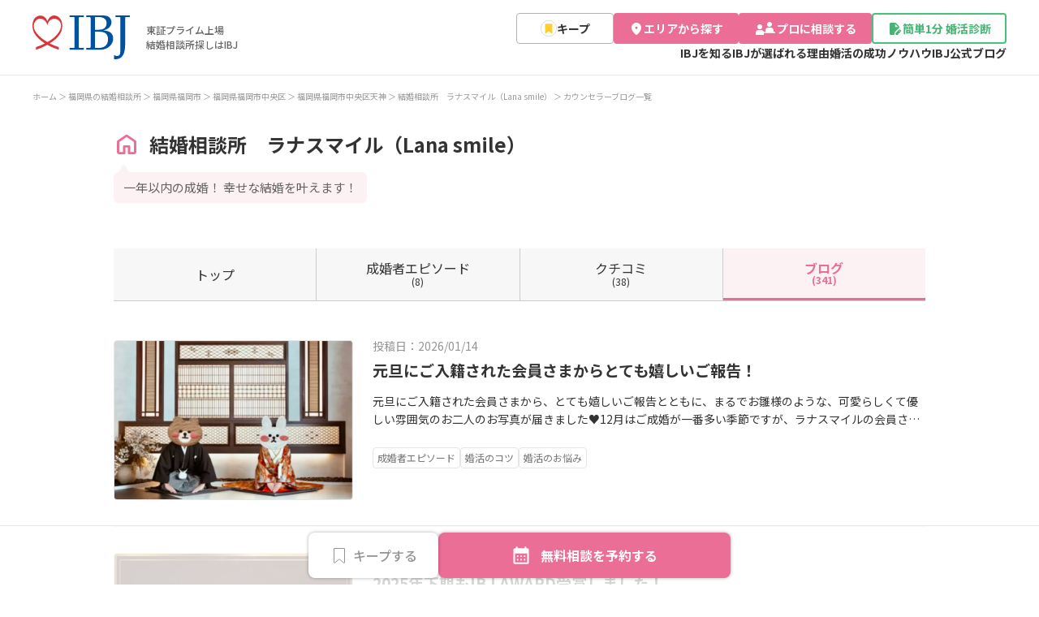

--- FILE ---
content_type: text/html; charset=utf-8
request_url: https://www.ibjapan.com/area/fukuoka/06729/blog/
body_size: 30712
content:
<!DOCTYPE html>
<html lang="ja">
  <head prefix="og: https://ogp.me/ns# fb: https://ogp.me/ns/fb# blog: https://ogp.me/ns/blog#">
    <meta property="og:type" content="article">

  <meta charset="UTF-8">
  <meta name="viewport" content="width=device-width, user-scalable=no">
  <meta name="apple-mobile-web-app-title" content="IBJ">
  <meta name="format-detection" content="telephone=no, address=no">
  <meta property="og:title" content="婚活カウンセラーブログ一覧 - 結婚相談所　ラナスマイル（Lana smile） | IBJは成婚数No.1">
  <meta name="twitter:title" content="IBJ">
    <meta property="og:image" content="https://s3-ap-northeast-1.amazonaws.com/img.ibjs.ibjapan.com/webapp/office/renmei/assets/img/renmei/renewal/facebook.png">
  <meta property="og:site_name" content="IBJ">
    <meta property="og:description" content="「結婚相談所　ラナスマイル（Lana smile）」の婚活カウンセラーブログをご紹介します。現役婚活カウンセラーが婚活のアドバイスやコツ、実際のお見合いエピソードなど婚活に役立つ情報が満載です。" />
    <meta name="description" content="「結婚相談所　ラナスマイル（Lana smile）」の婚活カウンセラーブログをご紹介します。現役婚活カウンセラーが婚活のアドバイスやコツ、実際のお見合いエピソードなど婚活に役立つ情報が満載です。" />
  <meta name="twitter:card" content="summary_large_image">
  
  <title>婚活カウンセラーブログ一覧 - 結婚相談所　ラナスマイル（Lana smile） | IBJは成婚数No.1</title>
    <meta name="thumbnail" content="https://s3-ap-northeast-1.amazonaws.com/img.ibjs.ibjapan.com/webapp/office/renmei/assets/img/renmei/renewal/thumbnail.jpg">
  <meta name="twitter:site" content="@IBJ_renmei">
    <meta name="twitter:image" content="https://s3-ap-northeast-1.amazonaws.com/img.ibjs.ibjapan.com/webapp/office/renmei/assets/img/renmei/renewal/facebook.png">
    <link href="/favicon.ico" rel="icon" type="image/x-icon">
  <link href="/apple-touch-icon.png" rel="apple-touch-icon">
    <meta property="og:url" content="https://www.ibjapan.com/area/fukuoka/06729/blog/">
    <link rel="canonical" href="https://www.ibjapan.com/area/fukuoka/06729/blog/">
  
  <link href="https://fonts.googleapis.com/css2?family=Noto+Sans+JP:wght@400;500;700&display=swap" rel="stylesheet">
  <link rel="preconnect" href="https://fonts.googleapis.com">
  <link rel="preconnect" href="https://fonts.gstatic.com" crossorigin>
  <link rel="stylesheet" href="https://s3-ap-northeast-1.amazonaws.com/img.ibjs.ibjapan.com/webapp/office/css/renmei/renewal/common.css?ver=5bdeb2a447aeb21f8f8a0a50952ca517">
  <link rel="stylesheet" href="https://s3-ap-northeast-1.amazonaws.com/img.ibjs.ibjapan.com/webapp/office/css/renmei/renewal/page.css?ver=5bdeb2a447aeb21f8f8a0a50952ca517">
  <link rel="stylesheet" href="https://s3-ap-northeast-1.amazonaws.com/img.ibjs.ibjapan.com/webapp/office/css/renmei/renewal/search_area_modal.css?ver=5bdeb2a447aeb21f8f8a0a50952ca517">
    <link rel="stylesheet" href="https://s3-ap-northeast-1.amazonaws.com/img.ibjs.ibjapan.com/webapp/office/css/renmei/renewal/agency_detail.css?ver=5bdeb2a447aeb21f8f8a0a50952ca517">
    <link rel="preload" href="https://s3-ap-northeast-1.amazonaws.com/img.ibjs.ibjapan.com/webapp/office/css/renmei/renewal/search_area_modal.css?ver=5bdeb2a447aeb21f8f8a0a50952ca517" as="style" onload="this.onload=null;this.rel='stylesheet'">
    <noscript><link rel="stylesheet" href="https://s3-ap-northeast-1.amazonaws.com/img.ibjs.ibjapan.com/webapp/office/css/renmei/renewal/search_area_modal.css?ver=5bdeb2a447aeb21f8f8a0a50952ca517"></noscript>
    <link rel="stylesheet" href="https://s3-ap-northeast-1.amazonaws.com/img.ibjs.ibjapan.com/webapp/office/css/renmei/renewal/search_list.css?ver=5bdeb2a447aeb21f8f8a0a50952ca517">
  
  <script src="https://cdnjs.cloudflare.com/ajax/libs/jquery/3.2.1/jquery.min.js"></script>
  <script>(function(w,d,s,l,i){w[l]=w[l]||[];w[l].push({'gtm.start':
  new Date().getTime(),event:'gtm.js'});var f=d.getElementsByTagName(s)[0],
  j=d.createElement(s),dl=l!='dataLayer'?'&l='+l:'';j.async=true;j.src=
  'https://www.googletagmanager.com/gtm.js?id='+i+dl;f.parentNode.insertBefore(j,f);
  })(window,document,'script','dataLayer','GTM-596L4CP');</script>
  <script src='https://cdnjs.cloudflare.com/ajax/libs/object-fit-images/3.2.4/ofi.min.js'></script>
  <script>objectFitImages();</script>
  <meta name="viewport" content="width=device-width,initial-scale=1">
  <script>
    if (!/iPhone|iPod|Android/.test(navigator.userAgent)) {
      document.querySelector('meta[name=viewport]').content = 'width=1300';
    }
  </script>
  <script type="text/javascript" id="mierucaOptimizejs">
  window.__optimizeid = window.__optimizeid || [];__optimizeid.push([1494047705]);
  (function () {var fjs = document.createElement('script');fjs.type = 'text/javascript';
  fjs.async = true;fjs.id = "fjssync";var timestamp = new Date;fjs.src = 'https://opt.mieru-ca.com/service/js/mieruca-optimize.js?v=' + timestamp.getTime();
  var x = document.getElementsByTagName('script')[0];x.parentNode.insertBefore(fjs, x);})();
  </script>
</head>
<body id="blogs_agency_searchytop" class="l-area l-system drawer drawer-top
">

  <noscript><iframe src="https://www.googletagmanager.com/ns.html?id=GTM-596L4CP"
  height="0" width="0" style="display:none;visibility:hidden"></iframe></noscript>


  <div class="drawer-overlay">
    <div id="drawer_background" class="l-wrapper">
      <header class="l-header nav-fixed js-nav-header fix-contents">
        <div class="l-header__container">
          <div class="p-item-logo">
            <div class="p-item-logo__inner sp-header-menu">
              <a class="p-item-logo_and_text" href="https://www.ibjapan.com/">
                <div class="p-item-logo__logo">
                  <img src="https://s3-ap-northeast-1.amazonaws.com/img.ibjs.ibjapan.com/webapp/office/renmei/assets/img/renmei/common/renewal/h_logo.svg"
                    alt="結婚相談所を探すならIBJ" loading="eager">
                </div>
                <p class="p-item-logo__title">東証プライム上場<br>結婚相談所探しはIBJ</p>
              </a>
              <div class="l-toggle-container">
                <div class="l-menu-favorite l-toggle keep_count_relative">
                  <a href="/area/bookmark/">
                    <p class="l-menu-favorite__icon">
                      <img wide="24" height="24" src="https://s3-ap-northeast-1.amazonaws.com/img.ibjs.ibjapan.com/webapp/office/renmei/assets/img/renmei/renewal/cmn/icon_header_favorite.svg" alt="キープ" loading="eager">
                    </p>
                    <p class="l-menu-favorite__text">キープ</p>
                  </a>
                  <div class="js_keep_count keep_count_sp hide"></div>
                </div>
                <div id="header_main_menu_sp_button" class="jc-button l-toggle js-nav-toggle" onclick="toggleDrawerMainMenu()">
                  <div><span></span><span></span><span></span></div>
                  <p>メニュー</p>
                </div>
              </div>
            </div>
          </div>
          <div class="p-item-gnav">
            <div class="p-item-gnav__button">
              <div class="cv c-button border header_keep_button">
                <a href="https://www.ibjapan.com/area/bookmark/">
                  <img width="20" height="20" src="https://s3-ap-northeast-1.amazonaws.com/img.ibjs.ibjapan.com/webapp/office/renmei/assets/img/renmei/common/renewal/keep_icon_20_20.svg" alt="キープ">
                  <span>キープ</span>
                </a>
                <div class="js_keep_count keep_count hide"></div>
              </div>
              <div class="cv c-button search_area">
                <button class="open-area-search-modal-buttons">
                  <img width="18" height="18" src="https://s3-ap-northeast-1.amazonaws.com/img.ibjs.ibjapan.com/webapp/office/renmei/assets/img/renmei/common/renewal/area_search_header_icon_18_18.svg" alt="エリアから探す">
                  <span>エリアから探す</span>
                </button>
              </div>
              <div class="cv c-button consult_professional">
                <a href="https://www.ibjapan.com/area/guide/">
                  <img width="28" height="18" src="https://s3-ap-northeast-1.amazonaws.com/img.ibjs.ibjapan.com/webapp/office/renmei/assets/img/renmei/common/renewal/consult_professional_logo_28_18.svg" alt="プロに相談する">
                  <span>プロに相談する</span>
                </a>
              </div>
              <div class="cv c-button diagnosis">
                <a href="https://liff.line.me/2007206721-AYj7eKLw/landing?follow=%40775syjaf&lp=mf4BtB&liff_id=2007206721-AYj7eKLw" target="_blank" rel="noopener noreferrer">
                  <img width="18" height="18" src="https://s3-ap-northeast-1.amazonaws.com/img.ibjs.ibjapan.com/webapp/office/renmei/assets/img/renmei/common/renewal/diagnosis_logo_18_18.svg" alt="簡単1分婚活診断">
                  <span>簡単1分 婚活診断</span>
                </a>
              </div>
            </div>
            <div class="p-item-gnav__menu">
              <ul class="p-item-gnav__menu__list">
                <li><a href="https://www.ibjapan.com/ibj/">IBJを知る</a></li>
                <li><a href="https://www.ibjapan.com/reason/">IBJが選ばれる理由</a></li>
                <li><a href="https://www.ibjapan.com/success/">婚活の成功ノウハウ</a></li>
                <li><a href="https://www.ibjapan.com/marriage/">IBJ公式ブログ</a></li>
              </ul>
            </div>
          </div>
        </div>
      </header>
      <div role="banner">
        <div id="main_nav_menu" class="l-navigation js-nav-menu">
          <div class="l-menu-list">
            <ul class="p-item__list">
              <li class="p-item__button border area">
                <button class="open-area-search-modal-buttons">
                  <img width="24" height="24" src="https://s3-ap-northeast-1.amazonaws.com/img.ibjs.ibjapan.com/webapp/office/renmei/assets/img/renmei/common/renewal/area_search_logo_18_18.svg" alt="エリアから探す">
                  <span>エリアから探す</span>
                </button>
              </li>
              <li class="p-item__button border shokai">
                <a href="https://www.ibjapan.com/area/guide/">
                  <img width="40" height="24" src="https://s3-ap-northeast-1.amazonaws.com/img.ibjs.ibjapan.com/webapp/office/renmei/assets/img/renmei/common/renewal/consult_professional_logo_18_18.svg" alt="プロに相談する">
                  <span>プロに相談する</span>
                </a>
              </li>
            </ul>
            <p class="p-item__title">コンテンツから探す</p>
            <ul class="p-item__list list-other">
              <li class="p-item__button border episorde">
                <a href="https://www.ibjapan.com/area/seikon_episode/">
                  <img width="24" height="24" src="https://s3-ap-northeast-1.amazonaws.com/img.ibjs.ibjapan.com/webapp/office/renmei/assets/img/renmei/common/renewal/marriage_episode_icon_18_18.svg" alt="成婚者エピソード">
                  <span>成婚者エピソード</span>
                </a>
              </li>
              <li class="p-item__button border kuchikomi">
                <a href="https://www.ibjapan.com/area/review/">
                  <img width="24" height="24" src="https://s3-ap-northeast-1.amazonaws.com/img.ibjs.ibjapan.com/webapp/office/renmei/assets/img/renmei/common/renewal/reviews_icon_18_18.svg" alt="クチコミランキング">
                  <span>クチコミランキング</span>
                </a>
              </li>
            </ul>
          </div><!-- l-menu-list -->

          <div class="l_menu_item">
            <a class="l_menu_item_title" href="https://www.ibjapan.com/ibj/">
              IBJを知る
              <img width="14" height="14" src="https://s3-ap-northeast-1.amazonaws.com/img.ibjs.ibjapan.com/webapp/office/renmei/assets/img/renmei/common/renewal/hamburger_menu_arrow_right_pink_18_18.svg" alt="右向き矢印">
            </a>
            <div class="l_menu_item_container">
              <ul class="l_menu_item_wrap_left">
                <li>
                  <a href="https://www.ibjapan.com/ibj/rinen/">
                    成婚へのこだわり
                    <img width="14" height="14" src="https://s3-ap-northeast-1.amazonaws.com/img.ibjs.ibjapan.com/webapp/office/renmei/assets/img/renmei/common/renewal/hamburger_menu_arrow_right_gray_18_18.svg" alt="右向き矢印">
                  </a>
                </li>
                <li>
                  <a href="https://www.ibjapan.com/reason/">
                    IBJが選ばれる理由
                    <img width="14" height="14" src="https://s3-ap-northeast-1.amazonaws.com/img.ibjs.ibjapan.com/webapp/office/renmei/assets/img/renmei/common/renewal/hamburger_menu_arrow_right_gray_18_18.svg" alt="右向き矢印">
                  </a>
                </li>
                <li>
                  <a href="https://www.ibjapan.com/success/">
                    婚活の成功ノウハウ
                    <img width="14" height="14" src="https://s3-ap-northeast-1.amazonaws.com/img.ibjs.ibjapan.com/webapp/office/renmei/assets/img/renmei/common/renewal/hamburger_menu_arrow_right_gray_18_18.svg" alt="右向き矢印">
                  </a>
                </li>
                <li>
                  <a href="https://www.ibjapan.com/marriage/">
                    IBJ公式ブログ
                    <img width="14" height="14" src="https://s3-ap-northeast-1.amazonaws.com/img.ibjs.ibjapan.com/webapp/office/renmei/assets/img/renmei/common/renewal/hamburger_menu_arrow_right_gray_18_18.svg" alt="右向き矢印">
                  </a>
                </li>
              </ul>
              <ul class="l_menu_item_wrap_right">
                <li>
                  <a href="https://www.ibjapan.com/flow/">
                    婚活の流れ
                    <img width="14" height="14" src="https://s3-ap-northeast-1.amazonaws.com/img.ibjs.ibjapan.com/webapp/office/renmei/assets/img/renmei/common/renewal/hamburger_menu_arrow_right_gray_18_18.svg" alt="右向き矢印">
                  </a>
                </li>
                <li>
                  <a style="line-height: 130%;" href="https://www.ibjapan.com/ibj/introduction/">
                    IBJの結婚相談所の特徴
                    <img width="14" height="14" src="https://s3-ap-northeast-1.amazonaws.com/img.ibjs.ibjapan.com/webapp/office/renmei/assets/img/renmei/common/renewal/hamburger_menu_arrow_right_gray_18_18.svg" alt="右向き矢印">
                  </a>
                </li>
                <li>
                  <a href="https://www.ibjapan.com/area/blog/main/">
                    カウンセラーブログ
                    <img width="14" height="14" src="https://s3-ap-northeast-1.amazonaws.com/img.ibjs.ibjapan.com/webapp/office/renmei/assets/img/renmei/common/renewal/hamburger_menu_arrow_right_gray_18_18.svg" alt="右向き矢印">
                  </a>
                </li>
                <li class="l_menu_item_wrap_right_last">
                  <a href="https://www.ibjapan.com/ibj/compare/">
                    結婚相談所と他の婚活サービスの比較
                    <img width="14" height="14" src="https://s3-ap-northeast-1.amazonaws.com/img.ibjs.ibjapan.com/webapp/office/renmei/assets/img/renmei/common/renewal/hamburger_menu_arrow_right_gray_18_18.svg" alt="右向き矢印">
                  </a>
                </li>
              </ul>
            </div>
          </div>
          <!-- /.l-menu-item -->

          <div class="l_menu_agency_match_quiz_banner_wrapper">
            <a href="https://www.ibjapan.com/area/lp/agency_match_quiz/">
              <img width="312" height="234" src="https://s3-ap-northeast-1.amazonaws.com/img.ibjs.ibjapan.com/webapp/office/renmei/assets/img/renmei/common/renewal/agency_match_quiz_banner@4x.webp" alt="簡単2分全13問結婚相談所診断">
            </a>
          </div>
          <div class="l_menu_diagnosis">
            <a href="https://liff.line.me/2007206721-AYj7eKLw/landing?follow=%40775syjaf&lp=nAV6Oy&liff_id=2007206721-AYj7eKLw" target="_blank" rel="noopener noreferrer">
              <img width="18" height="18" src="https://s3-ap-northeast-1.amazonaws.com/img.ibjs.ibjapan.com/webapp/office/renmei/assets/img/renmei/common/renewal/diagnosis_logo_18_18.svg" alt="簡単1分 婚活診断">
              <span>簡単1分 婚活診断</span>
            </a>
          </div>
          <div class="agency_list_drop_menu_hamburger">
            <p class="agency_list_drop_menu_title_hamburger">結婚相談所一覧</p>
            <div class="area-drop-menu_contents">
              <p class="area-drop-menu_title  js-gnav-item">
                北海道・東北
                <img width="14px" height="14px" src="https://s3-ap-northeast-1.amazonaws.com/img.ibjs.ibjapan.com/webapp/office/renmei/assets/img/renmei/common/renewal/arrow_down_gray.svg" alt="矢印" loading="lazy">
              </p>
              <ul class="area-drop-menu_container">
                <li class="area-drop-menu_item prefectures">
                  <a class="ga_click_hamburger_city" href="/area/hokkaido/">
                    北海道
                    <img width="14px" height="14px" src="https://s3-ap-northeast-1.amazonaws.com/img.ibjs.ibjapan.com/webapp/office/renmei/assets/img/renmei/common/renewal/hamburger_menu_arrow_right_pink_18_18.svg" alt="矢印" loading="lazy">
                  </a>
                </li>
                <li class="area-drop-menu_item prefectures">
                  <a class="ga_click_hamburger_city" href="/area/aomori/">
                    青森県
                    <img width="14px" height="14px" src="https://s3-ap-northeast-1.amazonaws.com/img.ibjs.ibjapan.com/webapp/office/renmei/assets/img/renmei/common/renewal/hamburger_menu_arrow_right_pink_18_18.svg" alt="矢印" loading="lazy">
                  </a>
                </li>
                <li class="area-drop-menu_item prefectures">
                  <a class="ga_click_hamburger_city" href="/area/iwate/">
                    岩手県
                    <img width="14px" height="14px" src="https://s3-ap-northeast-1.amazonaws.com/img.ibjs.ibjapan.com/webapp/office/renmei/assets/img/renmei/common/renewal/hamburger_menu_arrow_right_pink_18_18.svg" alt="矢印" loading="lazy">
                  </a>
                </li>
                <li class="area-drop-menu_item prefectures">
                  <a class="ga_click_hamburger_city" href="/area/miyagi/">
                    宮城県
                    <img width="14px" height="14px" src="https://s3-ap-northeast-1.amazonaws.com/img.ibjs.ibjapan.com/webapp/office/renmei/assets/img/renmei/common/renewal/hamburger_menu_arrow_right_pink_18_18.svg" alt="矢印" loading="lazy">
                  </a>
                </li>
                <li class="area-drop-menu_item prefectures">
                  <a class="ga_click_hamburger_city" href="/area/akita/">
                    秋田県
                    <img width="14px" height="14px" src="https://s3-ap-northeast-1.amazonaws.com/img.ibjs.ibjapan.com/webapp/office/renmei/assets/img/renmei/common/renewal/hamburger_menu_arrow_right_pink_18_18.svg" alt="矢印" loading="lazy">
                  </a>
                </li>
                <li class="area-drop-menu_item prefectures">
                  <a class="ga_click_hamburger_city" href="/area/yamagata/">
                    山形県
                    <img width="14px" height="14px" src="https://s3-ap-northeast-1.amazonaws.com/img.ibjs.ibjapan.com/webapp/office/renmei/assets/img/renmei/common/renewal/hamburger_menu_arrow_right_pink_18_18.svg" alt="矢印" loading="lazy">
                  </a>
                </li>
                <li class="area-drop-menu_item prefectures">
                  <a class="ga_click_hamburger_city" href="/area/fukushima/">
                    福島県
                    <img width="14px" height="14px" src="https://s3-ap-northeast-1.amazonaws.com/img.ibjs.ibjapan.com/webapp/office/renmei/assets/img/renmei/common/renewal/hamburger_menu_arrow_right_pink_18_18.svg" alt="矢印" loading="lazy">
                  </a>
                </li>
              </ul>
            </div>
            <div class="area-drop-menu_contents">
              <p class="area-drop-menu_title  js-gnav-item">
                関東
                <img width="14px" height="14px" src="https://s3-ap-northeast-1.amazonaws.com/img.ibjs.ibjapan.com/webapp/office/renmei/assets/img/renmei/common/renewal/arrow_down_gray.svg" alt="矢印" loading="lazy">
              </p>
              <ul class="area-drop-menu_container">
                <li class="area-drop-menu_item prefectures">
                  <a class="ga_click_hamburger_city" href="/area/tokyo/">
                    東京都
                    <img width="14px" height="14px" src="https://s3-ap-northeast-1.amazonaws.com/img.ibjs.ibjapan.com/webapp/office/renmei/assets/img/renmei/common/renewal/hamburger_menu_arrow_right_pink_18_18.svg" alt="矢印" loading="lazy">
                  </a>
                </li>
                <li>
                  <ul class="area-drop-menu_item_region-list">
                    <li class="area-drop-menu_item_region">
                      <a class="ga_click_hamburger_city" href="/area/tokyo/chiyoda/">
                        千代田区
                        <img width="14px" height="14px" src="https://s3-ap-northeast-1.amazonaws.com/img.ibjs.ibjapan.com/webapp/office/renmei/assets/img/renmei/common/renewal/hamburger_menu_arrow_right_pink_18_18.svg" alt="矢印" loading="lazy">
                      </a>
                    </li>
                    <li class="area-drop-menu_item_region">
                      <a class="ga_click_hamburger_city" href="/area/tokyo/chuo/">
                        中央区
                        <img width="14px" height="14px" src="https://s3-ap-northeast-1.amazonaws.com/img.ibjs.ibjapan.com/webapp/office/renmei/assets/img/renmei/common/renewal/hamburger_menu_arrow_right_pink_18_18.svg" alt="矢印" loading="lazy">
                      </a>
                    </li>
                    <li class="area-drop-menu_item_region">
                      <a class="ga_click_hamburger_city" href="/area/tokyo/minato/">
                        港区
                        <img width="14px" height="14px" src="https://s3-ap-northeast-1.amazonaws.com/img.ibjs.ibjapan.com/webapp/office/renmei/assets/img/renmei/common/renewal/hamburger_menu_arrow_right_pink_18_18.svg" alt="矢印" loading="lazy">
                      </a>
                    </li>
                    <li class="area-drop-menu_item_region">
                      <a class="ga_click_hamburger_city" href="/area/tokyo/shinjuku/">
                        新宿区
                        <img width="14px" height="14px" src="https://s3-ap-northeast-1.amazonaws.com/img.ibjs.ibjapan.com/webapp/office/renmei/assets/img/renmei/common/renewal/hamburger_menu_arrow_right_pink_18_18.svg" alt="矢印" loading="lazy">
                      </a>
                    </li>
                    <li class="area-drop-menu_item_region">
                      <a class="ga_click_hamburger_city" href="/area/tokyo/bunkyo/">
                        文京区
                        <img width="14px" height="14px" src="https://s3-ap-northeast-1.amazonaws.com/img.ibjs.ibjapan.com/webapp/office/renmei/assets/img/renmei/common/renewal/hamburger_menu_arrow_right_pink_18_18.svg" alt="矢印" loading="lazy">
                      </a>
                    </li>
                    <li class="area-drop-menu_item_region">
                      <a class="ga_click_hamburger_city" href="/area/tokyo/taito/">
                        台東区
                        <img width="14px" height="14px" src="https://s3-ap-northeast-1.amazonaws.com/img.ibjs.ibjapan.com/webapp/office/renmei/assets/img/renmei/common/renewal/hamburger_menu_arrow_right_pink_18_18.svg" alt="矢印" loading="lazy">
                      </a>
                    </li>
                    <li class="area-drop-menu_item_region">
                      <a class="ga_click_hamburger_city" href="/area/tokyo/sumida/">
                        墨田区
                        <img width="14px" height="14px" src="https://s3-ap-northeast-1.amazonaws.com/img.ibjs.ibjapan.com/webapp/office/renmei/assets/img/renmei/common/renewal/hamburger_menu_arrow_right_pink_18_18.svg" alt="矢印" loading="lazy">
                      </a>
                    </li>
                    <li class="area-drop-menu_item_region">
                      <a class="ga_click_hamburger_city" href="/area/tokyo/koto/">
                        江東区
                        <img width="14px" height="14px" src="https://s3-ap-northeast-1.amazonaws.com/img.ibjs.ibjapan.com/webapp/office/renmei/assets/img/renmei/common/renewal/hamburger_menu_arrow_right_pink_18_18.svg" alt="矢印" loading="lazy">
                      </a>
                    </li>
                    <li class="area-drop-menu_item_region">
                      <a class="ga_click_hamburger_city" href="/area/tokyo/shinagawa/">
                        品川区
                        <img width="14px" height="14px" src="https://s3-ap-northeast-1.amazonaws.com/img.ibjs.ibjapan.com/webapp/office/renmei/assets/img/renmei/common/renewal/hamburger_menu_arrow_right_pink_18_18.svg" alt="矢印" loading="lazy">
                      </a>
                    </li>
                    <li class="area-drop-menu_item_region">
                      <a class="ga_click_hamburger_city" href="/area/tokyo/meguro/">
                        目黒区
                        <img width="14px" height="14px" src="https://s3-ap-northeast-1.amazonaws.com/img.ibjs.ibjapan.com/webapp/office/renmei/assets/img/renmei/common/renewal/hamburger_menu_arrow_right_pink_18_18.svg" alt="矢印" loading="lazy">
                      </a>
                    </li>
                    <li class="area-drop-menu_item_region">
                      <a class="ga_click_hamburger_city" href="/area/tokyo/ota/">
                        大田区
                        <img width="14px" height="14px" src="https://s3-ap-northeast-1.amazonaws.com/img.ibjs.ibjapan.com/webapp/office/renmei/assets/img/renmei/common/renewal/hamburger_menu_arrow_right_pink_18_18.svg" alt="矢印" loading="lazy">
                      </a>
                    </li>
                    <li class="area-drop-menu_item_region">
                      <a class="ga_click_hamburger_city" href="/area/tokyo/setagaya/">
                        世田谷区
                        <img width="14px" height="14px" src="https://s3-ap-northeast-1.amazonaws.com/img.ibjs.ibjapan.com/webapp/office/renmei/assets/img/renmei/common/renewal/hamburger_menu_arrow_right_pink_18_18.svg" alt="矢印" loading="lazy">
                      </a>
                    </li>
                    <li class="area-drop-menu_item_region">
                      <a class="ga_click_hamburger_city" href="/area/tokyo/shibuya/">
                        渋谷区
                        <img width="14px" height="14px" src="https://s3-ap-northeast-1.amazonaws.com/img.ibjs.ibjapan.com/webapp/office/renmei/assets/img/renmei/common/renewal/hamburger_menu_arrow_right_pink_18_18.svg" alt="矢印" loading="lazy">
                      </a>
                    </li>
                    <li class="area-drop-menu_item_region">
                      <a class="ga_click_hamburger_city" href="/area/tokyo/nakano/">
                        中野区
                        <img width="14px" height="14px" src="https://s3-ap-northeast-1.amazonaws.com/img.ibjs.ibjapan.com/webapp/office/renmei/assets/img/renmei/common/renewal/hamburger_menu_arrow_right_pink_18_18.svg" alt="矢印" loading="lazy">
                      </a>
                    </li>
                    <li class="area-drop-menu_item_region">
                      <a class="ga_click_hamburger_city" href="/area/tokyo/suginami/">
                        杉並区
                        <img width="14px" height="14px" src="https://s3-ap-northeast-1.amazonaws.com/img.ibjs.ibjapan.com/webapp/office/renmei/assets/img/renmei/common/renewal/hamburger_menu_arrow_right_pink_18_18.svg" alt="矢印" loading="lazy">
                      </a>
                    </li>
                    <li class="area-drop-menu_item_region">
                      <a class="ga_click_hamburger_city" href="/area/tokyo/toshima/">
                        豊島区
                        <img width="14px" height="14px" src="https://s3-ap-northeast-1.amazonaws.com/img.ibjs.ibjapan.com/webapp/office/renmei/assets/img/renmei/common/renewal/hamburger_menu_arrow_right_pink_18_18.svg" alt="矢印" loading="lazy">
                      </a>
                    </li>
                    <li class="area-drop-menu_item_region">
                      <a class="ga_click_hamburger_city" href="/area/tokyo/kita/">
                        北区
                        <img width="14px" height="14px" src="https://s3-ap-northeast-1.amazonaws.com/img.ibjs.ibjapan.com/webapp/office/renmei/assets/img/renmei/common/renewal/hamburger_menu_arrow_right_pink_18_18.svg" alt="矢印" loading="lazy">
                      </a>
                    </li>
                    <li class="area-drop-menu_item_region">
                      <a class="ga_click_hamburger_city" href="/area/tokyo/arakawa/">
                        荒川区
                        <img width="14px" height="14px" src="https://s3-ap-northeast-1.amazonaws.com/img.ibjs.ibjapan.com/webapp/office/renmei/assets/img/renmei/common/renewal/hamburger_menu_arrow_right_pink_18_18.svg" alt="矢印" loading="lazy">
                      </a>
                    </li>
                    <li class="area-drop-menu_item_region">
                      <a class="ga_click_hamburger_city" href="/area/tokyo/itabashi/">
                        板橋区
                        <img width="14px" height="14px" src="https://s3-ap-northeast-1.amazonaws.com/img.ibjs.ibjapan.com/webapp/office/renmei/assets/img/renmei/common/renewal/hamburger_menu_arrow_right_pink_18_18.svg" alt="矢印" loading="lazy">
                      </a>
                    </li>
                    <li class="area-drop-menu_item_region">
                      <a class="ga_click_hamburger_city" href="/area/tokyo/nerima/">
                        練馬区
                        <img width="14px" height="14px" src="https://s3-ap-northeast-1.amazonaws.com/img.ibjs.ibjapan.com/webapp/office/renmei/assets/img/renmei/common/renewal/hamburger_menu_arrow_right_pink_18_18.svg" alt="矢印" loading="lazy">
                      </a>
                    </li>
                    <li class="area-drop-menu_item_region">
                      <a class="ga_click_hamburger_city" href="/area/tokyo/adachi/">
                        足立区
                        <img width="14px" height="14px" src="https://s3-ap-northeast-1.amazonaws.com/img.ibjs.ibjapan.com/webapp/office/renmei/assets/img/renmei/common/renewal/hamburger_menu_arrow_right_pink_18_18.svg" alt="矢印" loading="lazy">
                      </a>
                    </li>
                    <li class="area-drop-menu_item_region">
                      <a class="ga_click_hamburger_city" href="/area/tokyo/katsushika/">
                        葛飾区
                        <img width="14px" height="14px" src="https://s3-ap-northeast-1.amazonaws.com/img.ibjs.ibjapan.com/webapp/office/renmei/assets/img/renmei/common/renewal/hamburger_menu_arrow_right_pink_18_18.svg" alt="矢印" loading="lazy">
                      </a>
                    </li>
                    <li class="area-drop-menu_item_region">
                      <a class="ga_click_hamburger_city" href="/area/tokyo/edogawa/">
                        江戸川区
                        <img width="14px" height="14px" src="https://s3-ap-northeast-1.amazonaws.com/img.ibjs.ibjapan.com/webapp/office/renmei/assets/img/renmei/common/renewal/hamburger_menu_arrow_right_pink_18_18.svg" alt="矢印" loading="lazy">
                      </a>
                    </li>
                    <li class="area-drop-menu_item_region none-block first-none-block"></li>
                  </ul>
                  <li class="area-drop-menu_item prefectures">
                    <a class="ga_click_hamburger_city" href="/area/kanagawa/">
                      神奈川県
                      <img width="14px" height="14px" src="https://s3-ap-northeast-1.amazonaws.com/img.ibjs.ibjapan.com/webapp/office/renmei/assets/img/renmei/common/renewal/hamburger_menu_arrow_right_pink_18_18.svg" alt="矢印" loading="lazy">
                    </a>
                  </li>
                  <li>
                    <ul class="area-drop-menu_item_region-list">
                      <li class="area-drop-menu_item_region"><a class="ga_click_hamburger_city" href="/area/kanagawa/odawara/">
                        小田原市
                        <img width="14px" height="14px" src="https://s3-ap-northeast-1.amazonaws.com/img.ibjs.ibjapan.com/webapp/office/renmei/assets/img/renmei/common/renewal/hamburger_menu_arrow_right_pink_18_18.svg" alt="矢印" loading="lazy">
                      </a></li>
                      <li class="area-drop-menu_item_region"><a class="ga_click_hamburger_city" href="/area/kanagawa/kawasaki/">
                        川崎市
                        <img width="14px" height="14px" src="https://s3-ap-northeast-1.amazonaws.com/img.ibjs.ibjapan.com/webapp/office/renmei/assets/img/renmei/common/renewal/hamburger_menu_arrow_right_pink_18_18.svg" alt="矢印" loading="lazy">
                      </a></li>
                      <li class="area-drop-menu_item_region"><a class="ga_click_hamburger_city" href="/area/kanagawa/sagamihara/">
                        相模原市
                        <img width="14px" height="14px" src="https://s3-ap-northeast-1.amazonaws.com/img.ibjs.ibjapan.com/webapp/office/renmei/assets/img/renmei/common/renewal/hamburger_menu_arrow_right_pink_18_18.svg" alt="矢印" loading="lazy">
                      </a></li>
                      <li class="area-drop-menu_item_region"><a class="ga_click_hamburger_city" href="/area/kanagawa/fujisawa/">
                        藤沢市
                        <img width="14px" height="14px" src="https://s3-ap-northeast-1.amazonaws.com/img.ibjs.ibjapan.com/webapp/office/renmei/assets/img/renmei/common/renewal/hamburger_menu_arrow_right_pink_18_18.svg" alt="矢印" loading="lazy">
                      </a></li>
                      <li class="area-drop-menu_item_region"><a class="ga_click_hamburger_city" href="/area/kanagawa/yokosuka/">
                        横須賀市
                        <img width="14px" height="14px" src="https://s3-ap-northeast-1.amazonaws.com/img.ibjs.ibjapan.com/webapp/office/renmei/assets/img/renmei/common/renewal/hamburger_menu_arrow_right_pink_18_18.svg" alt="矢印" loading="lazy">
                      </a></li>
                      <li class="area-drop-menu_item_region"><a class="ga_click_hamburger_city" href="/area/kanagawa/yokohama/">
                        横浜市
                        <img width="14px" height="14px" src="https://s3-ap-northeast-1.amazonaws.com/img.ibjs.ibjapan.com/webapp/office/renmei/assets/img/renmei/common/renewal/hamburger_menu_arrow_right_pink_18_18.svg" alt="矢印" loading="lazy">
                      </a></li>
                    </ul>
                  </li>
                  <li class="area-drop-menu_item prefectures">
                    <a class="ga_click_hamburger_city" href="/area/saitama/">
                      埼玉県
                      <img width="14px" height="14px" src="https://s3-ap-northeast-1.amazonaws.com/img.ibjs.ibjapan.com/webapp/office/renmei/assets/img/renmei/common/renewal/hamburger_menu_arrow_right_pink_18_18.svg" alt="矢印" loading="lazy">
                    </a>
                  </li>
                  <li class="area-drop-menu_item prefectures">
                    <a class="ga_click_hamburger_city" href="/area/chiba/">
                      千葉県
                      <img width="14px" height="14px" src="https://s3-ap-northeast-1.amazonaws.com/img.ibjs.ibjapan.com/webapp/office/renmei/assets/img/renmei/common/renewal/hamburger_menu_arrow_right_pink_18_18.svg" alt="矢印" loading="lazy">
                    </a>
                  </li>
                  <li class="area-drop-menu_item prefectures">
                    <a class="ga_click_hamburger_city" href="/area/ibaraki/">
                      茨城県
                      <img width="14px" height="14px" src="https://s3-ap-northeast-1.amazonaws.com/img.ibjs.ibjapan.com/webapp/office/renmei/assets/img/renmei/common/renewal/hamburger_menu_arrow_right_pink_18_18.svg" alt="矢印" loading="lazy">
                    </a>
                  </li>
                  <li class="area-drop-menu_item prefectures">
                    <a class="ga_click_hamburger_city" href="/area/tochigi/">
                      栃木県
                      <img width="14px" height="14px" src="https://s3-ap-northeast-1.amazonaws.com/img.ibjs.ibjapan.com/webapp/office/renmei/assets/img/renmei/common/renewal/hamburger_menu_arrow_right_pink_18_18.svg" alt="矢印" loading="lazy">
                    </a>
                  </li>
                  <li class="area-drop-menu_item prefectures">
                    <a class="ga_click_hamburger_city" href="/area/gunma/">
                      群馬県
                      <img width="14px" height="14px" src="https://s3-ap-northeast-1.amazonaws.com/img.ibjs.ibjapan.com/webapp/office/renmei/assets/img/renmei/common/renewal/hamburger_menu_arrow_right_pink_18_18.svg" alt="矢印" loading="lazy">
                    </a>
                  </li>
                </li>
              </ul>
            </div>
            <div class="area-drop-menu_contents">
              <p class="area-drop-menu_title  js-gnav-item">
                北陸・甲信越
                <img width="14px" height="14px" src="https://s3-ap-northeast-1.amazonaws.com/img.ibjs.ibjapan.com/webapp/office/renmei/assets/img/renmei/common/renewal/arrow_down_gray.svg" alt="矢印" loading="lazy">
              </p>
              <ul class="area-drop-menu_container">
                <li class="area-drop-menu_item prefectures">
                  <a class="ga_click_hamburger_city" href="/area/yamanashi/">
                    山梨県
                    <img width="14px" height="14px" src="https://s3-ap-northeast-1.amazonaws.com/img.ibjs.ibjapan.com/webapp/office/renmei/assets/img/renmei/common/renewal/hamburger_menu_arrow_right_pink_18_18.svg" alt="矢印" loading="lazy">
                  </a>
                </li>
                <li class="area-drop-menu_item prefectures">
                  <a class="ga_click_hamburger_city" href="/area/niigata/">
                    新潟県
                    <img width="14px" height="14px" src="https://s3-ap-northeast-1.amazonaws.com/img.ibjs.ibjapan.com/webapp/office/renmei/assets/img/renmei/common/renewal/hamburger_menu_arrow_right_pink_18_18.svg" alt="矢印" loading="lazy">
                  </a>
                </li>
                <li class="area-drop-menu_item prefectures">
                  <a class="ga_click_hamburger_city" href="/area/nagano/">
                    長野県
                    <img width="14px" height="14px" src="https://s3-ap-northeast-1.amazonaws.com/img.ibjs.ibjapan.com/webapp/office/renmei/assets/img/renmei/common/renewal/hamburger_menu_arrow_right_pink_18_18.svg" alt="矢印" loading="lazy">
                  </a>
                </li>
                <li class="area-drop-menu_item prefectures">
                  <a class="ga_click_hamburger_city" href="/area/toyama/">
                    富山県
                    <img width="14px" height="14px" src="https://s3-ap-northeast-1.amazonaws.com/img.ibjs.ibjapan.com/webapp/office/renmei/assets/img/renmei/common/renewal/hamburger_menu_arrow_right_pink_18_18.svg" alt="矢印" loading="lazy">
                  </a>
                </li>
                <li class="area-drop-menu_item prefectures">
                  <a class="ga_click_hamburger_city" href="/area/ishikawa/">
                    石川県
                    <img width="14px" height="14px" src="https://s3-ap-northeast-1.amazonaws.com/img.ibjs.ibjapan.com/webapp/office/renmei/assets/img/renmei/common/renewal/hamburger_menu_arrow_right_pink_18_18.svg" alt="矢印" loading="lazy">
                  </a>
                </li>
                <li class="area-drop-menu_item prefectures">
                  <a class="ga_click_hamburger_city" href="/area/fukui/">
                    福井県
                    <img width="14px" height="14px" src="https://s3-ap-northeast-1.amazonaws.com/img.ibjs.ibjapan.com/webapp/office/renmei/assets/img/renmei/common/renewal/hamburger_menu_arrow_right_pink_18_18.svg" alt="矢印" loading="lazy">
                  </a>
                </li>
              </ul>
            </div>
            <div class="area-drop-menu_contents">
              <p class="area-drop-menu_title js-gnav-item">
                東海
                <img width="14px" height="14px" src="https://s3-ap-northeast-1.amazonaws.com/img.ibjs.ibjapan.com/webapp/office/renmei/assets/img/renmei/common/renewal/arrow_down_gray.svg" alt="矢印" loading="lazy">
              </p>
              <ul class="area-drop-menu_container">
                <li class="area-drop-menu_item prefectures">
                  <a class="ga_click_hamburger_city" href="/area/aichi/">
                    愛知県
                    <img width="14px" height="14px" src="https://s3-ap-northeast-1.amazonaws.com/img.ibjs.ibjapan.com/webapp/office/renmei/assets/img/renmei/common/renewal/hamburger_menu_arrow_right_pink_18_18.svg" alt="矢印" loading="lazy">
                  </a>
                </li>
                <li>
                  <ul class="area-drop-menu_item_region-list">
                    <li class="area-drop-menu_item_region">
                      <a class="ga_click_hamburger_city" href="/area/aichi/ichinomiya/">
                        一宮市
                        <img width="14px" height="14px" src="https://s3-ap-northeast-1.amazonaws.com/img.ibjs.ibjapan.com/webapp/office/renmei/assets/img/renmei/common/renewal/hamburger_menu_arrow_right_pink_18_18.svg" alt="矢印" loading="lazy">
                      </a>
                    </li>
                    <li class="area-drop-menu_item_region">
                      <a class="ga_click_hamburger_city" href="/area/aichi/okazaki/">
                        岡崎市
                        <img width="14px" height="14px" src="https://s3-ap-northeast-1.amazonaws.com/img.ibjs.ibjapan.com/webapp/office/renmei/assets/img/renmei/common/renewal/hamburger_menu_arrow_right_pink_18_18.svg" alt="矢印" loading="lazy">
                      </a>
                    </li>
                    <li class="area-drop-menu_item_region">
                      <a class="ga_click_hamburger_city" href="/area/aichi/kasugai/">
                        春日井市
                        <img width="14px" height="14px" src="https://s3-ap-northeast-1.amazonaws.com/img.ibjs.ibjapan.com/webapp/office/renmei/assets/img/renmei/common/renewal/hamburger_menu_arrow_right_pink_18_18.svg" alt="矢印" loading="lazy">
                      </a>
                    </li>
                    <li class="area-drop-menu_item_region">
                      <a class="ga_click_hamburger_city" href="/area/aichi/kariya/">
                        刈谷市
                        <img width="14px" height="14px" src="https://s3-ap-northeast-1.amazonaws.com/img.ibjs.ibjapan.com/webapp/office/renmei/assets/img/renmei/common/renewal/hamburger_menu_arrow_right_pink_18_18.svg" alt="矢印" loading="lazy">
                      </a>
                    </li>
                    <li class="area-drop-menu_item_region">
                      <a class="ga_click_hamburger_city" href="/area/aichi/tokai/">
                        東海市
                        <img width="14px" height="14px" src="https://s3-ap-northeast-1.amazonaws.com/img.ibjs.ibjapan.com/webapp/office/renmei/assets/img/renmei/common/renewal/hamburger_menu_arrow_right_pink_18_18.svg" alt="矢印" loading="lazy">
                      </a>
                    </li>
                    <li class="area-drop-menu_item_region">
                      <a class="ga_click_hamburger_city" href="/area/aichi/toyota/">
                        豊田市
                        <img width="14px" height="14px" src="https://s3-ap-northeast-1.amazonaws.com/img.ibjs.ibjapan.com/webapp/office/renmei/assets/img/renmei/common/renewal/hamburger_menu_arrow_right_pink_18_18.svg" alt="矢印" loading="lazy">
                      </a>
                    </li>
                    <li class="area-drop-menu_item_region">
                      <a class="ga_click_hamburger_city" href="/area/aichi/toyohashi/">
                        豊橋市
                        <img width="14px" height="14px" src="https://s3-ap-northeast-1.amazonaws.com/img.ibjs.ibjapan.com/webapp/office/renmei/assets/img/renmei/common/renewal/hamburger_menu_arrow_right_pink_18_18.svg" alt="矢印" loading="lazy">
                      </a>
                    </li>
                    <li class="area-drop-menu_item_region">
                      <a class="ga_click_hamburger_city" href="/area/aichi/nagoya/">
                        名古屋市
                        <img width="14px" height="14px" src="https://s3-ap-northeast-1.amazonaws.com/img.ibjs.ibjapan.com/webapp/office/renmei/assets/img/renmei/common/renewal/hamburger_menu_arrow_right_pink_18_18.svg" alt="矢印" loading="lazy">
                      </a>
                    </li>
                    <li class="area-drop-menu_item_region none-block first-none-block"></li>
                  </ul>
                </li>
                <li class="area-drop-menu_item prefectures">
                  <a class="ga_click_hamburger_city" href="/area/gifu/">
                    岐阜県
                    <img width="14px" height="14px" src="https://s3-ap-northeast-1.amazonaws.com/img.ibjs.ibjapan.com/webapp/office/renmei/assets/img/renmei/common/renewal/hamburger_menu_arrow_right_pink_18_18.svg" alt="矢印" loading="lazy">
                  </a>
                </li>
                <li class="area-drop-menu_item prefectures">
                  <a class="ga_click_hamburger_city" href="/area/shizuoka/">
                    静岡県
                    <img width="14px" height="14px" src="https://s3-ap-northeast-1.amazonaws.com/img.ibjs.ibjapan.com/webapp/office/renmei/assets/img/renmei/common/renewal/hamburger_menu_arrow_right_pink_18_18.svg" alt="矢印" loading="lazy">
                  </a>
                </li>
                <li class="area-drop-menu_item prefectures">
                  <a class="ga_click_hamburger_city" href="/area/mie/">
                    三重県
                    <img width="14px" height="14px" src="https://s3-ap-northeast-1.amazonaws.com/img.ibjs.ibjapan.com/webapp/office/renmei/assets/img/renmei/common/renewal/hamburger_menu_arrow_right_pink_18_18.svg" alt="矢印" loading="lazy">
                  </a>
                </li>
              </ul>
            </div>
            <div class="area-drop-menu_contents">
              <p class="area-drop-menu_title  js-gnav-item">
                関西
                <img width="14px" height="14px" src="https://s3-ap-northeast-1.amazonaws.com/img.ibjs.ibjapan.com/webapp/office/renmei/assets/img/renmei/common/renewal/arrow_down_gray.svg" alt="矢印" loading="lazy">
              </p>
              <ul class="area-drop-menu_container">
                <li class="area-drop-menu_item prefectures">
                  <a class="ga_click_hamburger_city" href="/area/osaka/">
                    大阪府
                    <img width="14px" height="14px" src="https://s3-ap-northeast-1.amazonaws.com/img.ibjs.ibjapan.com/webapp/office/renmei/assets/img/renmei/common/renewal/hamburger_menu_arrow_right_pink_18_18.svg" alt="矢印" loading="lazy">
                  </a>
                </li>
                <li>
                  <ul class="area-drop-menu_item_region-list">
                    <li class="area-drop-menu_item_region">
                      <a class="ga_click_hamburger_city" href="/area/osaka/osaka/">
                        大阪市
                        <img width="14px" height="14px" src="https://s3-ap-northeast-1.amazonaws.com/img.ibjs.ibjapan.com/webapp/office/renmei/assets/img/renmei/common/renewal/hamburger_menu_arrow_right_pink_18_18.svg" alt="矢印" loading="lazy">
                      </a>
                    </li>
                    <li class="area-drop-menu_item_region">
                      <a class="ga_click_hamburger_city" href="/area/osaka/sakai/">
                        堺市
                        <img width="14px" height="14px" src="https://s3-ap-northeast-1.amazonaws.com/img.ibjs.ibjapan.com/webapp/office/renmei/assets/img/renmei/common/renewal/hamburger_menu_arrow_right_pink_18_18.svg" alt="矢印" loading="lazy">
                      </a>
                    </li>
                    <li class="area-drop-menu_item_region">
                      <a class="ga_click_hamburger_city" href="/area/osaka/osaka/kita/">
                        北区
                        <img width="14px" height="14px" src="https://s3-ap-northeast-1.amazonaws.com/img.ibjs.ibjapan.com/webapp/office/renmei/assets/img/renmei/common/renewal/hamburger_menu_arrow_right_pink_18_18.svg" alt="矢印" loading="lazy">
                      </a>
                    </li>
                    <li class="area-drop-menu_item_region">
                      <a class="ga_click_hamburger_city" href="/area/osaka/osaka/chuo/">
                        中央区
                        <img width="14px" height="14px" src="https://s3-ap-northeast-1.amazonaws.com/img.ibjs.ibjapan.com/webapp/office/renmei/assets/img/renmei/common/renewal/hamburger_menu_arrow_right_pink_18_18.svg" alt="矢印" loading="lazy">
                      </a>
                    </li>
                    <li class="area-drop-menu_item_region">
                      <a class="ga_click_hamburger_city" href="/area/osaka/osaka/tennoji/">
                        天王寺区
                        <img width="14px" height="14px" src="https://s3-ap-northeast-1.amazonaws.com/img.ibjs.ibjapan.com/webapp/office/renmei/assets/img/renmei/common/renewal/hamburger_menu_arrow_right_pink_18_18.svg" alt="矢印" loading="lazy">
                      </a>
                    </li>
                    <li class="area-drop-menu_item_region none-block first-none-block"></li>
                  </ul>
                </li>
                <li class="area-drop-menu_item prefectures">
                  <a class="ga_click_hamburger_city" href="/area/hyogo/">
                    兵庫県
                    <img width="14px" height="14px" src="https://s3-ap-northeast-1.amazonaws.com/img.ibjs.ibjapan.com/webapp/office/renmei/assets/img/renmei/common/renewal/hamburger_menu_arrow_right_pink_18_18.svg" alt="矢印" loading="lazy">
                  </a>
                </li>
                <li class="area-drop-menu_item prefectures">
                  <a class="ga_click_hamburger_city" href="/area/kyoto/">
                    京都府
                    <img width="14px" height="14px" src="https://s3-ap-northeast-1.amazonaws.com/img.ibjs.ibjapan.com/webapp/office/renmei/assets/img/renmei/common/renewal/hamburger_menu_arrow_right_pink_18_18.svg" alt="矢印" loading="lazy">
                  </a>
                </li>
                <li class="area-drop-menu_item prefectures">
                  <a class="ga_click_hamburger_city" href="/area/shiga/">
                    滋賀県
                    <img width="14px" height="14px" src="https://s3-ap-northeast-1.amazonaws.com/img.ibjs.ibjapan.com/webapp/office/renmei/assets/img/renmei/common/renewal/hamburger_menu_arrow_right_pink_18_18.svg" alt="矢印" loading="lazy">
                  </a>
                </li>
                <li class="area-drop-menu_item prefectures">
                  <a class="ga_click_hamburger_city" href="/area/nara/">
                    奈良県
                    <img width="14px" height="14px" src="https://s3-ap-northeast-1.amazonaws.com/img.ibjs.ibjapan.com/webapp/office/renmei/assets/img/renmei/common/renewal/hamburger_menu_arrow_right_pink_18_18.svg" alt="矢印" loading="lazy">
                  </a>
                </li>
                <li class="area-drop-menu_item prefectures">
                  <a class="ga_click_hamburger_city" href="/area/wakayama/">
                    和歌山県
                    <img width="14px" height="14px" src="https://s3-ap-northeast-1.amazonaws.com/img.ibjs.ibjapan.com/webapp/office/renmei/assets/img/renmei/common/renewal/hamburger_menu_arrow_right_pink_18_18.svg" alt="矢印" loading="lazy">
                  </a>
                </li>
              </ul>
            </div>
            <div class="area-drop-menu_contents">
              <p class="area-drop-menu_title  js-gnav-item">
                中国・四国
                <img width="14px" height="14px" src="https://s3-ap-northeast-1.amazonaws.com/img.ibjs.ibjapan.com/webapp/office/renmei/assets/img/renmei/common/renewal/arrow_down_gray.svg" alt="矢印" loading="lazy">
              </p>
              <ul class="area-drop-menu_container">
                <li class="area-drop-menu_item prefectures">
                  <a class="ga_click_hamburger_city" href="/area/tottori/">
                    鳥取県
                    <img width="14px" height="14px" src="https://s3-ap-northeast-1.amazonaws.com/img.ibjs.ibjapan.com/webapp/office/renmei/assets/img/renmei/common/renewal/hamburger_menu_arrow_right_pink_18_18.svg" alt="矢印" loading="lazy">
                  </a>
                </li>
                <li class="area-drop-menu_item prefectures">
                  <a class="ga_click_hamburger_city" href="/area/shimane/">
                    島根県
                    <img width="14px" height="14px" src="https://s3-ap-northeast-1.amazonaws.com/img.ibjs.ibjapan.com/webapp/office/renmei/assets/img/renmei/common/renewal/hamburger_menu_arrow_right_pink_18_18.svg" alt="矢印" loading="lazy">
                  </a>
                </li>
                <li class="area-drop-menu_item prefectures">
                  <a class="ga_click_hamburger_city" href="/area/okayama/">
                    岡山県
                    <img width="14px" height="14px" src="https://s3-ap-northeast-1.amazonaws.com/img.ibjs.ibjapan.com/webapp/office/renmei/assets/img/renmei/common/renewal/hamburger_menu_arrow_right_pink_18_18.svg" alt="矢印" loading="lazy">
                  </a>
                </li>
                <li class="area-drop-menu_item prefectures">
                  <a class="ga_click_hamburger_city" href="/area/hiroshima/">
                    広島県
                    <img width="14px" height="14px" src="https://s3-ap-northeast-1.amazonaws.com/img.ibjs.ibjapan.com/webapp/office/renmei/assets/img/renmei/common/renewal/hamburger_menu_arrow_right_pink_18_18.svg" alt="矢印" loading="lazy">
                  </a>
                </li>
                <li class="area-drop-menu_item prefectures">
                  <a class="ga_click_hamburger_city" href="/area/yamaguchi/">
                    山口県
                    <img width="14px" height="14px" src="https://s3-ap-northeast-1.amazonaws.com/img.ibjs.ibjapan.com/webapp/office/renmei/assets/img/renmei/common/renewal/hamburger_menu_arrow_right_pink_18_18.svg" alt="矢印" loading="lazy">
                  </a>
                </li>
                <li class="area-drop-menu_item prefectures">
                  <a class="ga_click_hamburger_city" href="/area/tokushima/">
                    徳島県
                    <img width="14px" height="14px" src="https://s3-ap-northeast-1.amazonaws.com/img.ibjs.ibjapan.com/webapp/office/renmei/assets/img/renmei/common/renewal/hamburger_menu_arrow_right_pink_18_18.svg" alt="矢印" loading="lazy">
                  </a>
                </li>
                <li class="area-drop-menu_item prefectures">
                  <a class="ga_click_hamburger_city" href="/area/kagawa/">
                    香川県
                    <img width="14px" height="14px" src="https://s3-ap-northeast-1.amazonaws.com/img.ibjs.ibjapan.com/webapp/office/renmei/assets/img/renmei/common/renewal/hamburger_menu_arrow_right_pink_18_18.svg" alt="矢印" loading="lazy">
                  </a>
                </li>
                <li class="area-drop-menu_item prefectures">
                  <a class="ga_click_hamburger_city" href="/area/ehime/">
                    愛媛県
                    <img width="14px" height="14px" src="https://s3-ap-northeast-1.amazonaws.com/img.ibjs.ibjapan.com/webapp/office/renmei/assets/img/renmei/common/renewal/hamburger_menu_arrow_right_pink_18_18.svg" alt="矢印" loading="lazy">
                  </a>
                </li>
                <li class="area-drop-menu_item prefectures">
                  <a class="ga_click_hamburger_city" href="/area/kochi/">
                    高知県
                    <img width="14px" height="14px" src="https://s3-ap-northeast-1.amazonaws.com/img.ibjs.ibjapan.com/webapp/office/renmei/assets/img/renmei/common/renewal/hamburger_menu_arrow_right_pink_18_18.svg" alt="矢印" loading="lazy">
                  </a>
                </li>
              </ul>
            </div>
            <div class="area-drop-menu_contents">
              <p class="area-drop-menu_title  js-gnav-item">
                九州・沖縄・他
                <img width="14px" height="14px" src="https://s3-ap-northeast-1.amazonaws.com/img.ibjs.ibjapan.com/webapp/office/renmei/assets/img/renmei/common/renewal/arrow_down_gray.svg" alt="矢印" loading="lazy">
              </p>
              <ul class="area-drop-menu_container">
                <li class="area-drop-menu_item prefectures">
                  <a class="ga_click_hamburger_city" href="/area/fukuoka/">
                    福岡県
                    <img width="14px" height="14px" src="https://s3-ap-northeast-1.amazonaws.com/img.ibjs.ibjapan.com/webapp/office/renmei/assets/img/renmei/common/renewal/hamburger_menu_arrow_right_pink_18_18.svg" alt="矢印" loading="lazy">
                  </a>
                </li>
                <li>
                  <ul class="area-drop-menu_item_region-list">
                    <li class="area-drop-menu_item_region">
                      <a class="ga_click_hamburger_city" href="/area/fukuoka/kitakyushu/">
                        北九州市
                        <img width="14px" height="14px" src="https://s3-ap-northeast-1.amazonaws.com/img.ibjs.ibjapan.com/webapp/office/renmei/assets/img/renmei/common/renewal/hamburger_menu_arrow_right_pink_18_18.svg" alt="矢印" loading="lazy">
                      </a>
                    </li>
                    <li class="area-drop-menu_item_region">
                      <a class="ga_click_hamburger_city" href="/area/fukuoka/kurume/">
                        久留米市
                        <img width="14px" height="14px" src="https://s3-ap-northeast-1.amazonaws.com/img.ibjs.ibjapan.com/webapp/office/renmei/assets/img/renmei/common/renewal/hamburger_menu_arrow_right_pink_18_18.svg" alt="矢印" loading="lazy">
                      </a>
                    </li>
                    <li class="area-drop-menu_item_region">
                      <a class="ga_click_hamburger_city" href="/area/fukuoka/fukuoka/">
                        福岡市
                        <img width="14px" height="14px" src="https://s3-ap-northeast-1.amazonaws.com/img.ibjs.ibjapan.com/webapp/office/renmei/assets/img/renmei/common/renewal/hamburger_menu_arrow_right_pink_18_18.svg" alt="矢印" loading="lazy">
                      </a>
                    </li>
                    <li class="area-drop-menu_item_region">
                      <a class="ga_click_hamburger_city" href="/area/fukuoka/kitakyushu/kokurakita/">
                        小倉北区
                        <img width="14px" height="14px" src="https://s3-ap-northeast-1.amazonaws.com/img.ibjs.ibjapan.com/webapp/office/renmei/assets/img/renmei/common/renewal/hamburger_menu_arrow_right_pink_18_18.svg" alt="矢印" loading="lazy">
                      </a>
                    </li>
                    <li class="area-drop-menu_item_region">
                      <a class="ga_click_hamburger_city" href="/area/fukuoka/fukuoka/hakata/">
                        博多区
                        <img width="14px" height="14px" src="https://s3-ap-northeast-1.amazonaws.com/img.ibjs.ibjapan.com/webapp/office/renmei/assets/img/renmei/common/renewal/hamburger_menu_arrow_right_pink_18_18.svg" alt="矢印" loading="lazy">
                      </a>
                    </li>
                    <li class="area-drop-menu_item_region none-block first-none-block"></li>
                  </ul>
                </li>
                <li class="area-drop-menu_item prefectures">
                  <a class="ga_click_hamburger_city" href="/area/saga/">
                    佐賀県
                  <img width="14px" height="14px" src="https://s3-ap-northeast-1.amazonaws.com/img.ibjs.ibjapan.com/webapp/office/renmei/assets/img/renmei/common/renewal/hamburger_menu_arrow_right_pink_18_18.svg" alt="矢印" loading="lazy">
                  </a>
                </li>
                <li class="area-drop-menu_item prefectures">
                  <a class="ga_click_hamburger_city" href="/area/nagasaki/">
                    長崎県
                  <img width="14px" height="14px" src="https://s3-ap-northeast-1.amazonaws.com/img.ibjs.ibjapan.com/webapp/office/renmei/assets/img/renmei/common/renewal/hamburger_menu_arrow_right_pink_18_18.svg" alt="矢印" loading="lazy">
                  </a>
                </li>
                <li class="area-drop-menu_item prefectures">
                  <a class="ga_click_hamburger_city" href="/area/kumamoto/">
                    熊本県
                    <img width="14px" height="14px" src="https://s3-ap-northeast-1.amazonaws.com/img.ibjs.ibjapan.com/webapp/office/renmei/assets/img/renmei/common/renewal/hamburger_menu_arrow_right_pink_18_18.svg" alt="矢印" loading="lazy">
                  </a>
                </li>
                <li class="area-drop-menu_item prefectures">
                  <a class="ga_click_hamburger_city" href="/area/oita/">
                    大分県
                    <img width="14px" height="14px" src="https://s3-ap-northeast-1.amazonaws.com/img.ibjs.ibjapan.com/webapp/office/renmei/assets/img/renmei/common/renewal/hamburger_menu_arrow_right_pink_18_18.svg" alt="矢印" loading="lazy">
                  </a>
                </li>
                <li class="area-drop-menu_item prefectures">
                  <a class="ga_click_hamburger_city" href="/area/miyazaki/">
                    宮崎県
                    <img width="14px" height="14px" src="https://s3-ap-northeast-1.amazonaws.com/img.ibjs.ibjapan.com/webapp/office/renmei/assets/img/renmei/common/renewal/hamburger_menu_arrow_right_pink_18_18.svg" alt="矢印" loading="lazy">
                  </a>
                </li>
                <li class="area-drop-menu_item prefectures">
                  <a class="ga_click_hamburger_city" href="/area/kagoshima/">
                    鹿児島県
                    <img width="14px" height="14px" src="https://s3-ap-northeast-1.amazonaws.com/img.ibjs.ibjapan.com/webapp/office/renmei/assets/img/renmei/common/renewal/hamburger_menu_arrow_right_pink_18_18.svg" alt="矢印" loading="lazy">
                  </a>
                </li>
                <li class="area-drop-menu_item prefectures">
                  <a class="ga_click_hamburger_city" href="/area/okinawa/">
                    沖縄県
                    <img width="14px" height="14px" src="https://s3-ap-northeast-1.amazonaws.com/img.ibjs.ibjapan.com/webapp/office/renmei/assets/img/renmei/common/renewal/hamburger_menu_arrow_right_pink_18_18.svg" alt="矢印" loading="lazy">
                  </a>
                </li>
                <li class="area-drop-menu_item prefectures">
                  <a class="ga_click_hamburger_city" href="/area/foreign_country/">
                    海外
                    <img width="14px" height="14px" src="https://s3-ap-northeast-1.amazonaws.com/img.ibjs.ibjapan.com/webapp/office/renmei/assets/img/renmei/common/renewal/hamburger_menu_arrow_right_pink_18_18.svg" alt="矢印" loading="lazy">
                  </a>
                </li>
              </ul>
            </div>
          </div>
          <div class="l_menu_information">
            <ul class="l_menu_information_inner">
              <li class="l_menu_information_item">
                <a href="https://www.ibjapan.com/faq/">
                  <span>よくある質問</span>
                  <img width="14px" height="14px" src="https://s3-ap-northeast-1.amazonaws.com/img.ibjs.ibjapan.com/webapp/office/renmei/assets/img/renmei/common/renewal/hamburger_menu_arrow_right_gray_18_18.svg" alt="矢印" loading="lazy">
                </a>
              </li>
              <li class="l_menu_information_item">
                <a href="https://www.ibjapan.com/company/">
                  <span>運営会社情報</span>
                  <img width="14px" height="14px" src="https://s3-ap-northeast-1.amazonaws.com/img.ibjs.ibjapan.com/webapp/office/renmei/assets/img/renmei/common/renewal/hamburger_menu_arrow_right_gray_18_18.svg" alt="矢印" loading="lazy">
                </a>
              </li>
              <li class="l_menu_information_item">
                <a href="https://www.ibjapan.com/mem/logins" target="_blank" rel="nofollow">
                  <span>会員ログイン</span>
                  <img width="14px" height="14px" src="https://s3-ap-northeast-1.amazonaws.com/img.ibjs.ibjapan.com/webapp/office/renmei/assets/img/renmei/common/renewal/open_new_tab_gray_18_18.svg" alt="新規タブで開く" loading="lazy">
                </a>
              </li>
              <li class="l_menu_information_item">
                <a href="https://www.ibjapan.com/kaisetu/" target="_blank">
                  <span>結婚相談所を独立開業する</span>
                  <img width="14px" height="14px" src="https://s3-ap-northeast-1.amazonaws.com/img.ibjs.ibjapan.com/webapp/office/renmei/assets/img/renmei/common/renewal/open_new_tab_gray_18_18.svg" alt="新規タブで開く" loading="lazy">
                </a>
              </li>
            </ul>
          </div>
          <!-- /.l-menu__infomation -->
        </div><!-- navigation -->
      </div>

      <main>
      <div class='gnav-bg' style='display:none'></div>
        

<script>
  // SPのの追従メニューを表示させるタイミングの制御
  jQuery(function($) {
    const cta = $('.js-area-fixed');
    let lastScrollTop = 0; // 前回のスクロール位置を保存する変数（上か下かのスクロールを判断するため）
    const targetElement = $("#agency-sp-menu"); // 相談所名下のメニューの位置を取得
    // 要素が存在するか確認
    if (targetElement.length === 0) {
      return;
    }
    const topPosition = targetElement.offset().top; // jQueryのoffset()メソッドを使用して要素のトップの位置を取得
    $(window).on('load scroll', function() {
      const scroll = $(window).scrollTop();
      if (scroll > topPosition) {
        if (scroll < lastScrollTop) {
          cta.addClass('is-active');
        } else {
          cta.removeClass('is-active');
        }
      } else {
        cta.removeClass('is-active');
      }
      lastScrollTop = scroll; // 現在のスクロール位置を保存
    });
  });

  jQuery(function($) {
    const acmenu = $('.js-acmenu');
    acmenu.each(function(){
      const toggle = $(this).find('.js-acmenu-toggle'),
      content = $(this).find('.js-acmenu-content');
      toggle.on('click',function(){
        $(this).toggleClass('is-active');
        content.stop().slideToggle();
      });
    });
  });
</script>
<!-- パンクずリスト -->
  <div class="agency-breadcrumb-container"><ul class="agency-breadcrumb-list"><li><a href="/">ホーム</a></li><li><a href="/area/fukuoka/">福岡県の結婚相談所</a></li><li><a href="/area/fukuoka/fukuoka/">福岡県福岡市</a></li><li><a href="/area/fukuoka/fukuoka/chuo/">福岡県福岡市中央区</a></li><li><a href="/area/fukuoka/fukuoka/chuo/tenjin/">福岡県福岡市中央区天神</a></li><li><a href="/area/fukuoka/06729/">結婚相談所　ラナスマイル（Lana smile）</a></li><li>カウンセラーブログ一覧</li></ul></div>
<!-- メインコンテンツ -->
<div class="l-container_detail detail-blog">
  <div class="agency-name-block">
    <div class="agency-name_container">
    <div class="agency-name">
      <p style="-webkit-box-orient: vertical;">結婚相談所　ラナスマイル（Lana smile）</p>
    </div>
    <div class="agency-pr">
      <p>一年以内の成婚！ 幸せな結婚を叶えます！</p>
    </div>
</div>

  </div>
    <nav class="agency-detail_tab-menu" id="agency-sp-menu">
    <ul>
      <li>
        <a class="top_button_1" href="/area/fukuoka/06729/">
          <span>トップ</span>
</a>      </li>
      <li><a class="episode_button_1" href="/area/fukuoka/06729/episode/">
          <span>成婚者<br class="sp-display">エピソード</span>
        (8)
</a>      </li>
      <li><a class="review_button_1" href="/area/fukuoka/06729/review/">
          <span>クチコミ</span>
        (38)
</a>      </li>
      <li><a class="is-current blog_button_1" href="/area/fukuoka/06729/blog/">
          <h1>ブログ</h1>
        (341)
</a>      </li>
    </ul>
</nav>

      <nav  class="agency-detail_tab-menu js-area-fixed" id="agency_fix-menu">
    <ul>
      <li>
        <a class="top_button_3" href="/area/fukuoka/06729/">
        <span>トップ</span>
</a>      </li>
      <li><a class="episode_button_3" href="/area/fukuoka/06729/episode/">
        <span>成婚者<br class="sp-display">エピソード</span>
        (8)
</a>      </li>
      <li><a class="review_button_3" href="/area/fukuoka/06729/review/">
        <span>クチコミ</span>
        (38)
</a>      </li>
      <li><a class="is-current blog_button_3" href="/area/fukuoka/06729/blog/">
        <span>ブログ</span>
        (341)
</a>      </li>
    </ul>
  </nav>

    <div class="l-area-blog agency-blog-list">
      <div class="l-column blog-search-bottom">
        <div>
          <div class="l-area-blog-archive__block">
            <ul>
              
<li class="p-panel-blog__item">
  <a class="p-panel-blog__link" href="/area/fukuoka/06729/blog/159062/">
    <div class="p-panel-agency-blog__head">
        <img src="https://s3-ap-northeast-1.amazonaws.com/img.ibjs.ibjapan.com/blog/159062/main_image?v=1768361927" alt="元旦にご入籍された会員さまからとても嬉しいご報告！"  >
    </div>
    <div class="p-panel-blog__main">
      <time datetime="2026-01-14" class="p-panel-agency-blog__time">投稿日：2026/01/14</time>
      <h2 class="p-panel-blog__title">元旦にご入籍された会員さまからとても嬉しいご報告！</h2>
      <div class="p-panel-agency-blog__column">
        <div class="p-panel-blog__img">
            <img src="https://s3-ap-northeast-1.amazonaws.com/img.ibjs.ibjapan.com/blog/159062/main_image?v=1768361927" alt="元旦にご入籍された会員さまからとても嬉しいご報告！" >
        </div>
        <p class="p-panel-blog__text content-txt--overflow" style="word-break: break-all; -webkit-box-orient: vertical;">
          元旦にご入籍された会員さまから、とても嬉しいご報告とともに、まるでお雛様のような、可愛らしくて優しい雰囲気のお二人のお写真が届きました♥12月はご成婚が一番多い季節ですが、ラナスマイルの会員さまは少し前にご成婚退会され、しっかり準備をしてから元旦という特別な日にご入籍される方が本当に多いんです。毎年この時期になると、「新年が記念日なんて素敵だなぁ」と、私たちも心がほっこりします^^新しい一年のスタートとともに始まるご夫婦としての人生。その大切な節目に立ち会わせていただけたこと、心から感謝しています。どうぞ末長く、あたたかいご家庭を築いていってくださいね♥婚活は、嬉しい瞬間もあれば、不安や迷いが大きくなる時もあります。「この人でいいのかな」「またうまくいかなかった…」そんな気持ちを抱えながら頑張るあなたに、安心して頼れる場所でありたい。私たちは、結婚相談所を始める前から、友人や周りの人たちのご縁を自然とつなぐ役割を担ってきました。「お二人を見て、結婚っていいなと思った」そう言ってもらえたことが、この仕事を始める大きなきっかけでした。ラナスマイルでは、夫婦カウンセラーが“女性目線”と“男性目線”の両方から寄り添い、迷いや不安を一緒に整理しながら、あなたに合った婚活の進め方をサポートします。おかげさまで、これまで多くのご成婚を見届けてきました。結婚はゴールではなく、新しい人生のスタート。その大切な一歩を、あなたと一緒に歩めることが私たちの喜びです。おかげ様で今では多くの成婚者を生み出し、夫婦になる喜び、家庭を持つ幸せ、そこに至るまでの大切なことなどお伝えできています。☆少人数制で丁寧なサポート会員さま一人ひとりにしっかり向き合える少人数制で手厚いサポート！結婚30年以上の夫婦カウンセラーが親身に寄り添い、あなたの婚活をトータルでサポートします。☆ラナスマイルは、IBJAwardPremiumを連続受賞中！全国4,766社ある結婚相談所の中から、受賞できたのはわずか550社。受賞率13.5％という狭き門を通過し選ばれた、信頼と実績のある結婚相談所です。☆プロフィール作りから徹底サポート「お見合いにつながるプロフィール」を一緒に作成。福岡市内でのプロフィール写真撮影はスタッフがすべて同行し、緊張せず撮影できます。☆魅力を最大限に引き出す無料サポート骨格診断・パーソナルカラー診断・ファッション・メイクのアドバイスをすべて無料で実施。あなたの“魅せ方”を磨き、自信をもって婚活に臨めるようにサポートします。☆活動中の面談・相談は何度でも無料LINEでのチャット相談にも24時間対応。☆リーズナブルな料金設定お見合い料は無料。お見合い申込みは最大200名まで可能、申し受けは無制限。ご紹介・相談・サポートもすべて無料で、安心して続けられます。☆成婚後のアフターフォローも充実ご成婚退会後も1年以内に婚姻に至らなかった場合、月会費のみで再開可能。人生のパートナー探しを、最後までしっかりサポートいたします。☆アクセス抜群の好立地天神・西鉄福岡駅から徒歩5分。仕事帰りや休日にも通いやすい結婚相談所です。公式LINE登録で、あなたの婚活診断をプレゼント中です♪カウンセラーがあなたの性格や時期など具体的にアドバイスします。公式LINE登録はこちらから！婚活をお考えの方、結婚相談所をお探しの方は、ぜひお気軽にお問合せ・ご相談ください。無料相談も随時受付しております。＊オンラインにて全国対応しています。ホームページこちらの記事も参考にして下さい。【お悩み】に関する記事はこちらから【交際】に関する記事はこちらから【お見合い】に関する記事はこちらから【入会検討中】に関する記事はこちらから【身だしなみ】に関する記事はこちらから福岡　天神　結婚相談所ラナスマイル 
        </p>
      </div>
      <ul class="p-panel-agency-blog__tag">
          <li>成婚者エピソード</li>
          <li>婚活のコツ</li>
          <li>婚活のお悩み</li>
      </ul>
    </div>
</a></li>

<li class="p-panel-blog__item">
  <a class="p-panel-blog__link" href="/area/fukuoka/06729/blog/158681/">
    <div class="p-panel-agency-blog__head">
        <img src="https://s3-ap-northeast-1.amazonaws.com/img.ibjs.ibjapan.com/blog/158681/main_image?v=1768013553" alt="2025年下期もIBJ AWARD受賞しました！"  >
    </div>
    <div class="p-panel-blog__main">
      <time datetime="2026-01-10" class="p-panel-agency-blog__time">投稿日：2026/01/10</time>
      <h2 class="p-panel-blog__title">2025年下期もIBJ AWARD受賞しました！</h2>
      <div class="p-panel-agency-blog__column">
        <div class="p-panel-blog__img">
            <img src="https://s3-ap-northeast-1.amazonaws.com/img.ibjs.ibjapan.com/blog/158681/main_image?v=1768013553" alt="2025年下期もIBJ AWARD受賞しました！" >
        </div>
        <p class="p-panel-blog__text content-txt--overflow" style="word-break: break-all; -webkit-box-orient: vertical;">
          このたびラナスマイルは、2025年下期もIBJAWARDを受賞することができました。全国4,766社ある結婚相談所の中から、受賞できたのはわずか550社。受賞率13.5％という狭き門を通過し、連続受賞となります。正直な気持ちを言うと、賞をいただけるのはもちろんとても嬉しいですし、ありがたいな…と心から思っています。でも、それ以上に嬉しいのは、やっぱり会員さまの「ご成婚」のご報告です。不安な気持ちや迷いを打ち明けてくれた時間があったからこそ、ご成婚のご報告をいただくと、毎回胸がいっぱいになります。IBJAWARDは、・成婚実績・入会数・サポートの質・信頼性（運営方針、与信状況、コンプライアンスなど）こういったいくつもの基準をもとに、総合的に評価された相談所だけが受賞できる賞です。数字だけでなく、日々の向き合い方や姿勢まで見られている賞だと感じています。だからこそ、今回の受賞は私たちにとって「ちゃんと向き合えていたんだな」と思える、ひとつの答えのようにも感じています。少人数制で、一人ひとりにしっかり向き合うこと。効率よりも、ちゃんと話を聞くこと。結果よりも、その人の人生を考えること。迷いながらでもいいし、遠回りしてもいい。でも、最後はちゃんと「この人でよかった」と思える結婚にたどり着いてほしい。その想いで続けてきたことが、こうして形になったことを、とても嬉しく思っています。これからも、一人で抱え込まなくていい婚活を。夫婦カウンセラーとして、二人三脚で寄り添っていきます。もし今、「このままでいいのかな…」「誰かに相談したいけど、誰に聞けばいいか分からない」そんな気持ちが少しでもあるなら、どうぞ気軽にお話しに来てください。ラナスマイルは、福岡・天神エリアで、夫婦カウンセラーが運営している小さな結婚相談所です。大手のような流れ作業ではなく、一人ひとりとしっかり向き合うことを大切にしています。無理な勧誘は一切ありません。「ちょっと話を聞いてほしい」だけでも大丈夫です。福岡で婚活を頑張っているあなたの、**「一人で抱え込まなくていい場所」**でありたいと思っています。無料相談はこちらから婚活は、嬉しい瞬間もあれば、不安や迷いが大きくなる時もあります。「この人でいいのかな」「またうまくいかなかった…」そんな気持ちを抱えながら頑張るあなたに、安心して頼れる場所でありたい。私たちは、結婚相談所を始める前から、友人や周りの人たちのご縁を自然とつなぐ役割を担ってきました。「お二人を見て、結婚っていいなと思った」そう言ってもらえたことが、この仕事を始める大きなきっかけでした。ラナスマイルでは、夫婦カウンセラーが“女性目線”と“男性目線”の両方から寄り添い、迷いや不安を一緒に整理しながら、あなたに合った婚活の進め方をサポートします。おかげさまで、これまで多くのご成婚を見届けてきました。結婚はゴールではなく、新しい人生のスタート。その大切な一歩を、あなたと一緒に歩めることが私たちの喜びです。おかげ様で今では多くの成婚者を生み出し、夫婦になる喜び、家庭を持つ幸せ、そこに至るまでの大切なことなどお伝えできています。☆少人数制で丁寧なサポート会員さま一人ひとりにしっかり向き合える少人数制で手厚いサポート！結婚30年以上の夫婦カウンセラーが親身に寄り添い、あなたの婚活をトータルでサポートします。☆ラナスマイルは、IBJAwardPremiumを連続受賞中！全国約4,766社の中で上位13.5％に選ばれた、信頼と実績のある結婚相談所です。☆プロフィール作りから徹底サポート「お見合いにつながるプロフィール」を一緒に作成。福岡市内でのプロフィール写真撮影はスタッフがすべて同行し、緊張せず撮影できます。☆魅力を最大限に引き出す無料サポート骨格診断・パーソナルカラー診断・ファッション・メイクのアドバイスをすべて無料で実施。あなたの“魅せ方”を磨き、自信をもって婚活に臨めるようにサポートします。☆活動中の面談・相談は何度でも無料LINEでのチャット相談にも24時間対応。☆リーズナブルな料金設定お見合い料は無料。お見合い申込みは最大200名まで可能、申し受けは無制限。ご紹介・相談・サポートもすべて無料で、安心して続けられます。☆成婚後のアフターフォローも充実ご成婚退会後も1年以内に婚姻に至らなかった場合、月会費のみで再開可能。人生のパートナー探しを、最後までしっかりサポートいたします。☆アクセス抜群の好立地天神・西鉄福岡駅から徒歩5分。仕事帰りや休日にも通いやすい結婚相談所です。公式LINE登録で、あなたの婚活診断をプレゼント中です♪カウンセラーがあなたの性格や時期など具体的にアドバイスします。公式LINE登録はこちらから！婚活をお考えの方、結婚相談所をお探しの方は、ぜひお気軽にお問合せ・ご相談ください。無料相談も随時受付しております。＊オンラインにて全国対応しています。ホームページこちらの記事も参考にして下さい。【お悩み】に関する記事はこちらから【交際】に関する記事はこちらから【お見合い】に関する記事はこちらから【入会検討中】に関する記事はこちらから【身だしなみ】に関する記事はこちらから福岡　天神　結婚相談所ラナスマイル
        </p>
      </div>
      <ul class="p-panel-agency-blog__tag">
          <li>カウンセラーの日常</li>
          <li>婚活のコツ</li>
          <li>婚活のお悩み</li>
      </ul>
    </div>
</a></li>

<li class="p-panel-blog__item">
  <a class="p-panel-blog__link" href="/area/fukuoka/06729/blog/158507/">
    <div class="p-panel-agency-blog__head">
        <img src="https://s3-ap-northeast-1.amazonaws.com/img.ibjs.ibjapan.com/blog/158507/main_image?v=1767853467" alt="婚活が長引きやすい人の特徴7選｜頑張っているのに…" loading="lazy" >
    </div>
    <div class="p-panel-blog__main">
      <time datetime="2026-01-08" class="p-panel-agency-blog__time">投稿日：2026/01/08</time>
      <h2 class="p-panel-blog__title">婚活が長引きやすい人の特徴7選｜頑張っているのに…</h2>
      <div class="p-panel-agency-blog__column">
        <div class="p-panel-blog__img">
            <img src="https://s3-ap-northeast-1.amazonaws.com/img.ibjs.ibjapan.com/blog/158507/main_image?v=1767853467" alt="婚活が長引きやすい人の特徴7選｜頑張っているのに…" loading="lazy">
        </div>
        <p class="p-panel-blog__text content-txt--overflow" style="word-break: break-all; -webkit-box-orient: vertical;">
          「もう何年も婚活しているのに、うまくいかない」「それなりに頑張っているつもりなのに、なぜかご縁につながらない」こんなふうに感じている30代女性、とても多いです。実際に私たちのところに来られる方も、同じような言葉を口にされます。でも、これだけははっきりお伝えしておきます。婚活が長引いているからといって、あなたに魅力がないわけではありません。むしろ、ちゃんと結婚を考えているからこそ、慎重になって、簡単に決められなくなっている方がほとんどです。福岡で多くの婚活女性とお話ししてきて感じるのは、長引いている方には、いくつか共通する“考え方のクセ”や“選び方の傾向”があるということ。この記事では、婚活が長引きやすい人の特徴を一つずつ見ながら、「どこを少し整えたらいいのか」「どうすれば流れが変わるのか」を、成婚の現場を見続けてきた私たちの目線でお伝えします。「そっか、そういうことか」と、少し気持ちが軽くなるきっかけになれば嬉しいです。続きはこちらから！婚活は、嬉しい瞬間もあれば、不安や迷いが大きくなる時もあります。「この人でいいのかな」「またうまくいかなかった…」そんな気持ちを抱えながら頑張るあなたに、安心して頼れる場所でありたい。私たちは、結婚相談所を始める前から、友人や周りの人たちのご縁を自然とつなぐ役割を担ってきました。「お二人を見て、結婚っていいなと思った」そう言ってもらえたことが、この仕事を始める大きなきっかけでした。ラナスマイルでは、夫婦カウンセラーが“女性目線”と“男性目線”の両方から寄り添い、迷いや不安を一緒に整理しながら、あなたに合った婚活の進め方をサポートします。おかげさまで、これまで多くのご成婚を見届けてきました。結婚はゴールではなく、新しい人生のスタート。その大切な一歩を、あなたと一緒に歩めることが私たちの喜びです。おかげ様で今では多くの成婚者を生み出し、夫婦になる喜び、家庭を持つ幸せ、そこに至るまでの大切なことなどお伝えできています。☆少人数制で丁寧なサポート会員さま一人ひとりにしっかり向き合える少人数制で手厚いサポート！結婚30年以上の夫婦カウンセラーが親身に寄り添い、あなたの婚活をトータルでサポートします。☆ラナスマイルは、IBJAwardPremiumを連続受賞中！全国約4,500社の中で上位11％に選ばれた、信頼と実績のある結婚相談所です。☆プロフィール作りから徹底サポート「お見合いにつながるプロフィール」を一緒に作成。福岡市内でのプロフィール写真撮影はスタッフがすべて同行し、緊張せず撮影できます。☆魅力を最大限に引き出す無料サポート骨格診断・パーソナルカラー診断・ファッション・メイクのアドバイスをすべて無料で実施。あなたの“魅せ方”を磨き、自信をもって婚活に臨めるようにサポートします。☆活動中の面談・相談は何度でも無料LINEでのチャット相談にも24時間対応。☆リーズナブルな料金設定お見合い料は無料。お見合い申込みは最大200名まで可能、申し受けは無制限。ご紹介・相談・サポートもすべて無料で、安心して続けられます。☆成婚後のアフターフォローも充実ご成婚退会後も1年以内に婚姻に至らなかった場合、月会費のみで再開可能。人生のパートナー探しを、最後までしっかりサポートいたします。☆アクセス抜群の好立地天神・西鉄福岡駅から徒歩5分。仕事帰りや休日にも通いやすい結婚相談所です。公式LINE登録で、あなたの婚活診断をプレゼント中です♪カウンセラーがあなたの性格や時期など具体的にアドバイスします。公式LINE登録はこちらから！婚活をお考えの方、結婚相談所をお探しの方は、ぜひお気軽にお問合せ・ご相談ください。無料相談も随時受付しております。＊オンラインにて全国対応しています。ホームページこちらの記事も参考にして下さい。【お悩み】に関する記事はこちらから【交際】に関する記事はこちらから【お見合い】に関する記事はこちらから【入会検討中】に関する記事はこちらから【身だしなみ】に関する記事はこちらから福岡　天神　結婚相談所ラナスマイル 
        </p>
      </div>
      <ul class="p-panel-agency-blog__tag">
          <li>婚活のコツ</li>
          <li>婚活のお悩み</li>
          <li>女性向け</li>
      </ul>
    </div>
</a></li>

<li class="p-panel-blog__item">
  <a class="p-panel-blog__link" href="/area/fukuoka/06729/blog/158034/">
    <div class="p-panel-agency-blog__head">
        <img src="https://s3-ap-northeast-1.amazonaws.com/img.ibjs.ibjapan.com/blog/158034/main_image?v=1767415946" alt="MBTI診断で婚活はうまくいくの？" loading="lazy" >
    </div>
    <div class="p-panel-blog__main">
      <time datetime="2026-01-03" class="p-panel-agency-blog__time">投稿日：2026/01/03</time>
      <h2 class="p-panel-blog__title">MBTI診断で婚活はうまくいくの？</h2>
      <div class="p-panel-agency-blog__column">
        <div class="p-panel-blog__img">
            <img src="https://s3-ap-northeast-1.amazonaws.com/img.ibjs.ibjapan.com/blog/158034/main_image?v=1767415946" alt="MBTI診断で婚活はうまくいくの？" loading="lazy">
        </div>
        <p class="p-panel-blog__text content-txt--overflow" style="word-break: break-all; -webkit-box-orient: vertical;">
          「相性がいいタイプ」「結婚に向いている性格」そんな言葉を目にするたびに、「この人で本当にいいのかな？」と立ち止まってしまうこと、ありませんか。最近よく聞くMBTI診断。婚活や結婚との相性を知りたくて調べてみたものの、「結局、どのタイプが正解なの？」「当てはまらない私はダメかな…」と、かえって迷ってしまう方もいるかもしれません。特に30代からの婚活は、ときめきだけで決めるには不安があり、条件だけで選ぶには心が追いつかない。だからこそ多くの人が、**“納得できる判断軸”**を求めています。でも、MBTI診断は「結婚相手を決める答え」ではありません。本来は、自分の考え方・感じ方・価値観を整理するためのツールです。この記事では、MBTI診断を婚活や結婚にどう活かせばいいのかを、エンタメ的なタイプ分けではなく、現実的な婚活目線で分かりやすくお伝えします。「自分に合う人が分からない」「結婚で後悔したくない」そんなあなたが、少し肩の力を抜いて婚活と向き合えるヒントになれば嬉しいです。続きはこちらから！婚活は、嬉しい瞬間もあれば、不安や迷いが大きくなる時もあります。「この人でいいのかな」「またうまくいかなかった…」そんな気持ちを抱えながら頑張るあなたに、安心して頼れる場所でありたい。私たちは、結婚相談所を始める前から、友人や周りの人たちのご縁を自然とつなぐ役割を担ってきました。「お二人を見て、結婚っていいなと思った」そう言ってもらえたことが、この仕事を始める大きなきっかけでした。ラナスマイルでは、夫婦カウンセラーが“女性目線”と“男性目線”の両方から寄り添い、迷いや不安を一緒に整理しながら、あなたに合った婚活の進め方をサポートします。おかげさまで、これまで多くのご成婚を見届けてきました。結婚はゴールではなく、新しい人生のスタート。その大切な一歩を、あなたと一緒に歩めることが私たちの喜びです。おかげ様で今では多くの成婚者を生み出し、夫婦になる喜び、家庭を持つ幸せ、そこに至るまでの大切なことなどお伝えできています。☆少人数制で丁寧なサポート会員さま一人ひとりにしっかり向き合える少人数制で手厚いサポート！結婚30年以上の夫婦カウンセラーが親身に寄り添い、あなたの婚活をトータルでサポートします。☆ラナスマイルは、IBJAwardPremiumを連続受賞中！全国約4,500社の中で上位11％に選ばれた、信頼と実績のある結婚相談所です。☆プロフィール作りから徹底サポート「お見合いにつながるプロフィール」を一緒に作成。福岡市内でのプロフィール写真撮影はスタッフがすべて同行し、緊張せず撮影できます。☆魅力を最大限に引き出す無料サポート骨格診断・パーソナルカラー診断・ファッション・メイクのアドバイスをすべて無料で実施。あなたの“魅せ方”を磨き、自信をもって婚活に臨めるようにサポートします。☆活動中の面談・相談は何度でも無料LINEでのチャット相談にも24時間対応。☆リーズナブルな料金設定お見合い料は無料。お見合い申込みは最大200名まで可能、申し受けは無制限。ご紹介・相談・サポートもすべて無料で、安心して続けられます。☆成婚後のアフターフォローも充実ご成婚退会後も1年以内に婚姻に至らなかった場合、月会費のみで再開可能。人生のパートナー探しを、最後までしっかりサポートいたします。☆アクセス抜群の好立地天神・西鉄福岡駅から徒歩5分。仕事帰りや休日にも通いやすい結婚相談所です。公式LINE登録で、あなたの婚活診断をプレゼント中です♪カウンセラーがあなたの性格や時期など具体的にアドバイスします。公式LINE登録はこちらから！婚活をお考えの方、結婚相談所をお探しの方は、ぜひお気軽にお問合せ・ご相談ください。無料相談も随時受付しております。＊オンラインにて全国対応しています。ホームページこちらの記事も参考にして下さい。【お悩み】に関する記事はこちらから【交際】に関する記事はこちらから【お見合い】に関する記事はこちらから【入会検討中】に関する記事はこちらから【身だしなみ】に関する記事はこちらから福岡　天神　結婚相談所ラナスマイル 
        </p>
      </div>
      <ul class="p-panel-agency-blog__tag">
          <li>婚活のコツ</li>
          <li>婚活のお悩み</li>
          <li>恋愛テクニック</li>
      </ul>
    </div>
</a></li>

<li class="p-panel-blog__item">
  <a class="p-panel-blog__link" href="/area/fukuoka/06729/blog/157831/">
    <div class="p-panel-agency-blog__head">
        <img src="https://s3-ap-northeast-1.amazonaws.com/img.ibjs.ibjapan.com/blog/157831/main_image?v=1767179021" alt="婚活市場で人気の職業ランキング" loading="lazy" >
    </div>
    <div class="p-panel-blog__main">
      <time datetime="2025-12-31" class="p-panel-agency-blog__time">投稿日：2025/12/31</time>
      <h2 class="p-panel-blog__title">婚活市場で人気の職業ランキング</h2>
      <div class="p-panel-agency-blog__column">
        <div class="p-panel-blog__img">
            <img src="https://s3-ap-northeast-1.amazonaws.com/img.ibjs.ibjapan.com/blog/157831/main_image?v=1767179021" alt="婚活市場で人気の職業ランキング" loading="lazy">
        </div>
        <p class="p-panel-blog__text content-txt--overflow" style="word-break: break-all; -webkit-box-orient: vertical;">
          婚活をしていると、どうしても目に入ってくる「職業」という項目。安定していそうか、将来の生活が想像できるか、無意識のうちに気にしてしまいますね。30代になると、恋愛だけでなく「結婚後の現実」まで考えるようになるので、相手の仕事が気になるのは、とても自然なことです。でも一方で、人気の職業・条件の良さに惹かれたはずなのに、なぜか心が決めきれない。そんな違和感を感じたこともあるかもしれません。それは、わがままでも、理想が高いからでもありません。実は婚活の現場では、職業そのものよりも「その人とどんな生活ができそうか」が、ご縁を左右することが多いからです。この記事では、婚活市場で人気の職業ランキングを紹介しながら、30代女性が後悔しない相手選びをするための大切な視点を整理してみます。条件に振り回されず、かつ現実からも目を背けない婚活のヒントとして、ぜひ読んでみてください。続きはこちらから！婚活は、嬉しい瞬間もあれば、不安や迷いが大きくなる時もあります。「この人でいいのかな」「またうまくいかなかった…」そんな気持ちを抱えながら頑張るあなたに、安心して頼れる場所でありたい。私たちは、結婚相談所を始める前から、友人や周りの人たちのご縁を自然とつなぐ役割を担ってきました。「お二人を見て、結婚っていいなと思った」そう言ってもらえたことが、この仕事を始める大きなきっかけでした。ラナスマイルでは、夫婦カウンセラーが“女性目線”と“男性目線”の両方から寄り添い、迷いや不安を一緒に整理しながら、あなたに合った婚活の進め方をサポートします。おかげさまで、これまで多くのご成婚を見届けてきました。結婚はゴールではなく、新しい人生のスタート。その大切な一歩を、あなたと一緒に歩めることが私たちの喜びです。おかげ様で今では多くの成婚者を生み出し、夫婦になる喜び、家庭を持つ幸せ、そこに至るまでの大切なことなどお伝えできています。☆少人数制で丁寧なサポート会員さま一人ひとりにしっかり向き合える少人数制で手厚いサポート！結婚30年以上の夫婦カウンセラーが親身に寄り添い、あなたの婚活をトータルでサポートします。☆ラナスマイルは、IBJAwardPremiumを連続受賞中！全国約4,500社の中で上位11％に選ばれた、信頼と実績のある結婚相談所です。☆プロフィール作りから徹底サポート「お見合いにつながるプロフィール」を一緒に作成。福岡市内でのプロフィール写真撮影はスタッフがすべて同行し、緊張せず撮影できます。☆魅力を最大限に引き出す無料サポート骨格診断・パーソナルカラー診断・ファッション・メイクのアドバイスをすべて無料で実施。あなたの“魅せ方”を磨き、自信をもって婚活に臨めるようにサポートします。☆活動中の面談・相談は何度でも無料LINEでのチャット相談にも24時間対応。☆リーズナブルな料金設定お見合い料は無料。お見合い申込みは最大200名まで可能、申し受けは無制限。ご紹介・相談・サポートもすべて無料で、安心して続けられます。☆成婚後のアフターフォローも充実ご成婚退会後も1年以内に婚姻に至らなかった場合、月会費のみで再開可能。人生のパートナー探しを、最後までしっかりサポートいたします。☆アクセス抜群の好立地天神・西鉄福岡駅から徒歩5分。仕事帰りや休日にも通いやすい結婚相談所です。公式LINE登録で、あなたの婚活診断をプレゼント中です♪カウンセラーがあなたの性格や時期など具体的にアドバイスします。公式LINE登録はこちらから！婚活をお考えの方、結婚相談所をお探しの方は、ぜひお気軽にお問合せ・ご相談ください。無料相談も随時受付しております。＊オンラインにて全国対応しています。ホームページこちらの記事も参考にして下さい。【お悩み】に関する記事はこちらから【交際】に関する記事はこちらから【お見合い】に関する記事はこちらから【入会検討中】に関する記事はこちらから【身だしなみ】に関する記事はこちらから福岡　天神　結婚相談所ラナスマイル 
        </p>
      </div>
      <ul class="p-panel-agency-blog__tag">
          <li>婚活のコツ</li>
          <li>女性向け</li>
          <li>婚活のお悩み</li>
      </ul>
    </div>
</a></li>

<li class="p-panel-blog__item">
  <a class="p-panel-blog__link" href="/area/fukuoka/06729/blog/157652/">
    <div class="p-panel-agency-blog__head">
        <img src="https://s3-ap-northeast-1.amazonaws.com/img.ibjs.ibjapan.com/blog/157652/main_image?v=1767005803" alt="妥協しない「理想の条件」の決め方" loading="lazy" >
    </div>
    <div class="p-panel-blog__main">
      <time datetime="2025-12-29" class="p-panel-agency-blog__time">投稿日：2025/12/29</time>
      <h2 class="p-panel-blog__title">妥協しない「理想の条件」の決め方</h2>
      <div class="p-panel-agency-blog__column">
        <div class="p-panel-blog__img">
            <img src="https://s3-ap-northeast-1.amazonaws.com/img.ibjs.ibjapan.com/blog/157652/main_image?v=1767005803" alt="妥協しない「理想の条件」の決め方" loading="lazy">
        </div>
        <p class="p-panel-blog__text content-txt--overflow" style="word-break: break-all; -webkit-box-orient: vertical;">
          理想が高いんじゃない？」そう言われたことはありませんか？福岡で結婚したいと考えるアラサー女性は、とても真剣で、ちゃんと未来を考えています。だから簡単には決められないですよね。妥協したくない。後悔する結婚はしたくない。この気持ちは、とても自然だと思います。うまくいかない原因は、、、理想が高いことではなく、理想の考え方が少し整理できていないのかもしれません。続きはこちらから！婚活は、嬉しい瞬間もあれば、不安や迷いが大きくなる時もあります。「この人でいいのかな」「またうまくいかなかった…」そんな気持ちを抱えながら頑張るあなたに、安心して頼れる場所でありたい。私たちは、結婚相談所を始める前から、友人や周りの人たちのご縁を自然とつなぐ役割を担ってきました。「お二人を見て、結婚っていいなと思った」そう言ってもらえたことが、この仕事を始める大きなきっかけでした。ラナスマイルでは、夫婦カウンセラーが“女性目線”と“男性目線”の両方から寄り添い、迷いや不安を一緒に整理しながら、あなたに合った婚活の進め方をサポートします。おかげさまで、これまで多くのご成婚を見届けてきました。結婚はゴールではなく、新しい人生のスタート。その大切な一歩を、あなたと一緒に歩めることが私たちの喜びです。おかげ様で今では多くの成婚者を生み出し、夫婦になる喜び、家庭を持つ幸せ、そこに至るまでの大切なことなどお伝えできています。☆少人数制で丁寧なサポート会員さま一人ひとりにしっかり向き合える少人数制で手厚いサポート！結婚30年以上の夫婦カウンセラーが親身に寄り添い、あなたの婚活をトータルでサポートします。☆ラナスマイルは、IBJAwardPremiumを連続受賞中！全国約4,500社の中で上位11％に選ばれた、信頼と実績のある結婚相談所です。☆プロフィール作りから徹底サポート「お見合いにつながるプロフィール」を一緒に作成。福岡市内でのプロフィール写真撮影はスタッフがすべて同行し、緊張せず撮影できます。☆魅力を最大限に引き出す無料サポート骨格診断・パーソナルカラー診断・ファッション・メイクのアドバイスをすべて無料で実施。あなたの“魅せ方”を磨き、自信をもって婚活に臨めるようにサポートします。☆活動中の面談・相談は何度でも無料LINEでのチャット相談にも24時間対応。☆リーズナブルな料金設定お見合い料は無料。お見合い申込みは最大200名まで可能、申し受けは無制限。ご紹介・相談・サポートもすべて無料で、安心して続けられます。☆成婚後のアフターフォローも充実ご成婚退会後も1年以内に婚姻に至らなかった場合、月会費のみで再開可能。人生のパートナー探しを、最後までしっかりサポートいたします。☆アクセス抜群の好立地天神・西鉄福岡駅から徒歩5分。仕事帰りや休日にも通いやすい結婚相談所です。公式LINE登録で、あなたの婚活診断をプレゼント中です♪カウンセラーがあなたの性格や時期など具体的にアドバイスします。公式LINE登録はこちらから！婚活をお考えの方、結婚相談所をお探しの方は、ぜひお気軽にお問合せ・ご相談ください。無料相談も随時受付しております。＊オンラインにて全国対応しています。ホームページこちらの記事も参考にして下さい。【お悩み】に関する記事はこちらから【交際】に関する記事はこちらから【お見合い】に関する記事はこちらから【入会検討中】に関する記事はこちらから【身だしなみ】に関する記事はこちらから福岡　天神　結婚相談所ラナスマイル 
        </p>
      </div>
      <ul class="p-panel-agency-blog__tag">
          <li>婚活のコツ</li>
          <li>女性向け</li>
          <li>婚活のお悩み</li>
      </ul>
    </div>
</a></li>

<li class="p-panel-blog__item">
  <a class="p-panel-blog__link" href="/area/fukuoka/06729/blog/157466/">
    <div class="p-panel-agency-blog__head">
        <img src="https://s3-ap-northeast-1.amazonaws.com/img.ibjs.ibjapan.com/blog/157466/main_image?v=1767016644" alt="交際4ヶ月でご成婚！30代女性会員様♪福岡市在住。" loading="lazy" >
    </div>
    <div class="p-panel-blog__main">
      <time datetime="2025-12-27" class="p-panel-agency-blog__time">投稿日：2025/12/27</time>
      <h2 class="p-panel-blog__title">交際4ヶ月でご成婚！30代女性会員様♪福岡市在住。</h2>
      <div class="p-panel-agency-blog__column">
        <div class="p-panel-blog__img">
            <img src="https://s3-ap-northeast-1.amazonaws.com/img.ibjs.ibjapan.com/blog/157466/main_image?v=1767016644" alt="交際4ヶ月でご成婚！30代女性会員様♪福岡市在住。" loading="lazy">
        </div>
        <p class="p-panel-blog__text content-txt--overflow" style="word-break: break-all; -webkit-box-orient: vertical;">
          1年以内のご成婚を目標に活動スタートしたKさん。見事、交際4ヶ月でご成婚！活動期間は6ヶ月でした。“息子のお嫁さんに来て欲しい！”上司や先輩からもよく言われていたという彼女ですが、本当に素晴らしい女性でした。活動中も、ことあるごとに報告をくださり、何か連絡をしてもすぐに返信、また必ず一言添えてメッセージくださる配慮があったりと、コミュニケーション全てにおいてがそんなお人柄を感じさせる方。そんな彼女を支えてくれる、頼れるお相手に早い段階で巡り逢えて本当によかったですね！とてもお似合いのお二人、本当におめでとうございます♡福岡　天神　結婚相談所ラナスマイル婚活は、嬉しい瞬間もあれば、不安や迷いが大きくなる時もあります。「この人でいいのかな」「またうまくいかなかった…」そんな気持ちを抱えながら頑張るあなたに、安心して頼れる場所でありたい。私たちは、結婚相談所を始める前から、友人や周りの人たちのご縁を自然とつなぐ役割を担ってきました。「お二人を見て、結婚っていいなと思った」そう言ってもらえたことが、この仕事を始める大きなきっかけでした。ラナスマイルでは、夫婦カウンセラーが“女性目線”と“男性目線”の両方から寄り添い、迷いや不安を一緒に整理しながら、あなたに合った婚活の進め方をサポートします。おかげさまで、これまで多くのご成婚を見届けてきました。結婚はゴールではなく、新しい人生のスタート。その大切な一歩を、あなたと一緒に歩めることが私たちの喜びです。おかげ様で今では多くの成婚者を生み出し、夫婦になる喜び、家庭を持つ幸せ、そこに至るまでの大切なことなどお伝えできています。☆少人数制で丁寧なサポート会員さま一人ひとりにしっかり向き合える少人数制で手厚いサポート！結婚30年以上の夫婦カウンセラーが親身に寄り添い、あなたの婚活をトータルでサポートします。☆ラナスマイルは、IBJAwardPremiumを連続受賞中！全国約4,500社の中で上位11％に選ばれた、信頼と実績のある結婚相談所です。☆プロフィール作りから徹底サポート「お見合いにつながるプロフィール」を一緒に作成。福岡市内でのプロフィール写真撮影はスタッフがすべて同行し、緊張せず撮影できます。☆魅力を最大限に引き出す無料サポート骨格診断・パーソナルカラー診断・ファッション・メイクのアドバイスをすべて無料で実施。あなたの“魅せ方”を磨き、自信をもって婚活に臨めるようにサポートします。☆活動中の面談・相談は何度でも無料LINEでのチャット相談にも24時間対応。☆リーズナブルな料金設定お見合い料は無料。お見合い申込みは最大200名まで可能、申し受けは無制限。ご紹介・相談・サポートもすべて無料で、安心して続けられます。☆成婚後のアフターフォローも充実ご成婚退会後も1年以内に婚姻に至らなかった場合、月会費のみで再開可能。人生のパートナー探しを、最後までしっかりサポートいたします。☆アクセス抜群の好立地天神・西鉄福岡駅から徒歩5分。仕事帰りや休日にも通いやすい結婚相談所です。公式LINE登録で、あなたの婚活診断をプレゼント中です♪カウンセラーがあなたの性格や時期など具体的にアドバイスします。公式LINE登録はこちらから！婚活をお考えの方、結婚相談所をお探しの方は、ぜひお気軽にお問合せ・ご相談ください。無料相談も随時受付しております。＊オンラインにて全国対応しています。ホームページこちらの記事も参考にして下さい。【お悩み】に関する記事はこちらから【交際】に関する記事はこちらから【お見合い】に関する記事はこちらから【入会検討中】に関する記事はこちらから【身だしなみ】に関する記事はこちらから福岡　天神　結婚相談所ラナスマイル 
        </p>
      </div>
      <ul class="p-panel-agency-blog__tag">
          <li>成婚者エピソード</li>
          <li>婚活のコツ</li>
          <li>女性向け</li>
      </ul>
    </div>
</a></li>

<li class="p-panel-blog__item">
  <a class="p-panel-blog__link" href="/area/fukuoka/06729/blog/157127/">
    <div class="p-panel-agency-blog__head">
        <img src="https://s3-ap-northeast-1.amazonaws.com/img.ibjs.ibjapan.com/blog/157127/main_image?v=1766480114" alt="男性が蛙化する女性の行動！" loading="lazy" >
    </div>
    <div class="p-panel-blog__main">
      <time datetime="2025-12-23" class="p-panel-agency-blog__time">投稿日：2025/12/23</time>
      <h2 class="p-panel-blog__title">男性が蛙化する女性の行動！</h2>
      <div class="p-panel-agency-blog__column">
        <div class="p-panel-blog__img">
            <img src="https://s3-ap-northeast-1.amazonaws.com/img.ibjs.ibjapan.com/blog/157127/main_image?v=1766480114" alt="男性が蛙化する女性の行動！" loading="lazy">
        </div>
        <p class="p-panel-blog__text content-txt--overflow" style="word-break: break-all; -webkit-box-orient: vertical;">
          「さっきまで普通だったのに、なんだか急に距離を感じる…」そんな違和感を覚えたことはありませんか？LINEの返信が遅くなったり、次に会う話がぼんやりしてきたり。はっきりした理由がない分、心の中にモヤっとしたものだけが残ってしまいますよね。最近よく聞く“蛙化現象”。ご相談を受けていて感じるのは、男性の蛙化は突然起きるというより、少しずつ起きていることが多いようです。続きはこちらから！婚活は、嬉しい瞬間もあれば、不安や迷いが大きくなる時もあります。「この人でいいのかな」「またうまくいかなかった…」そんな気持ちを抱えながら頑張るあなたに、安心して頼れる場所でありたい。私たちは、結婚相談所を始める前から、友人や周りの人たちのご縁を自然とつなぐ役割を担ってきました。「お二人を見て、結婚っていいなと思った」そう言ってもらえたことが、この仕事を始める大きなきっかけでした。ラナスマイルでは、夫婦カウンセラーが“女性目線”と“男性目線”の両方から寄り添い、迷いや不安を一緒に整理しながら、あなたに合った婚活の進め方をサポートします。おかげさまで、これまで多くのご成婚を見届けてきました。結婚はゴールではなく、新しい人生のスタート。その大切な一歩を、あなたと一緒に歩めることが私たちの喜びです。おかげ様で今では多くの成婚者を生み出し、夫婦になる喜び、家庭を持つ幸せ、そこに至るまでの大切なことなどお伝えできています。☆少人数制で丁寧なサポート会員さま一人ひとりにしっかり向き合える少人数制で手厚いサポート！結婚30年以上の夫婦カウンセラーが親身に寄り添い、あなたの婚活をトータルでサポートします。☆ラナスマイルは、IBJAwardPremiumを連続受賞中！全国約4,500社の中で上位11％に選ばれた、信頼と実績のある結婚相談所です。☆プロフィール作りから徹底サポート「お見合いにつながるプロフィール」を一緒に作成。福岡市内でのプロフィール写真撮影はスタッフがすべて同行し、緊張せず撮影できます。☆魅力を最大限に引き出す無料サポート骨格診断・パーソナルカラー診断・ファッション・メイクのアドバイスをすべて無料で実施。あなたの“魅せ方”を磨き、自信をもって婚活に臨めるようにサポートします。☆活動中の面談・相談は何度でも無料LINEでのチャット相談にも24時間対応。☆リーズナブルな料金設定お見合い料は無料。お見合い申込みは最大200名まで可能、申し受けは無制限。ご紹介・相談・サポートもすべて無料で、安心して続けられます。☆成婚後のアフターフォローも充実ご成婚退会後も1年以内に婚姻に至らなかった場合、月会費のみで再開可能。人生のパートナー探しを、最後までしっかりサポートいたします。☆アクセス抜群の好立地天神・西鉄福岡駅から徒歩5分。仕事帰りや休日にも通いやすい結婚相談所です。公式LINE登録で、あなたの婚活診断をプレゼント中です♪カウンセラーがあなたの性格や時期など具体的にアドバイスします。公式LINE登録はこちらから！婚活をお考えの方、結婚相談所をお探しの方は、ぜひお気軽にお問合せ・ご相談ください。無料相談も随時受付しております。＊オンラインにて全国対応しています。ホームページこちらの記事も参考にして下さい。【お悩み】に関する記事はこちらから【交際】に関する記事はこちらから【お見合い】に関する記事はこちらから【入会検討中】に関する記事はこちらから【身だしなみ】に関する記事はこちらから福岡　天神　結婚相談所ラナスマイル 
        </p>
      </div>
      <ul class="p-panel-agency-blog__tag">
          <li>婚活のお悩み</li>
          <li>婚活のコツ</li>
          <li>女性向け</li>
      </ul>
    </div>
</a></li>

<li class="p-panel-blog__item">
  <a class="p-panel-blog__link" href="/area/fukuoka/06729/blog/156775/">
    <div class="p-panel-agency-blog__head">
        <img src="https://s3-ap-northeast-1.amazonaws.com/img.ibjs.ibjapan.com/blog/156775/main_image?v=1766140502" alt="30代女性の成婚事例｜実際どうやって結婚できたの？" loading="lazy" >
    </div>
    <div class="p-panel-blog__main">
      <time datetime="2025-12-19" class="p-panel-agency-blog__time">投稿日：2025/12/19</time>
      <h2 class="p-panel-blog__title">30代女性の成婚事例｜実際どうやって結婚できたの？</h2>
      <div class="p-panel-agency-blog__column">
        <div class="p-panel-blog__img">
            <img src="https://s3-ap-northeast-1.amazonaws.com/img.ibjs.ibjapan.com/blog/156775/main_image?v=1766140502" alt="30代女性の成婚事例｜実際どうやって結婚できたの？" loading="lazy">
        </div>
        <p class="p-panel-blog__text content-txt--overflow" style="word-break: break-all; -webkit-box-orient: vertical;">
          「結婚相談所って、実際どうなの？」「30代からでも、ちゃんと結婚できるの？」そんな気持ちで、この記事を読んでくださっている方も多いと思います。30代になると、・出会いはあるけど、結婚につながらない・アプリに疲れてしまった・周りの結婚報告に、心がザワつくこんなモヤモヤを抱えがちですよね。ラナスマイルに来られる30代女性も、ほとんど同じ気持ちからスタートされています。この記事では、福岡の結婚相談所で実際に成婚した30代女性の事例をもとに、「どうして結婚につながったのか」を、できるだけリアルにお伝えします。続きはこちらから！婚活は、嬉しい瞬間もあれば、不安や迷いが大きくなる時もあります。「この人でいいのかな」「またうまくいかなかった…」そんな気持ちを抱えながら頑張るあなたに、安心して頼れる場所でありたい。私たちは、結婚相談所を始める前から、友人や周りの人たちのご縁を自然とつなぐ役割を担ってきました。「お二人を見て、結婚っていいなと思った」そう言ってもらえたことが、この仕事を始める大きなきっかけでした。ラナスマイルでは、夫婦カウンセラーが“女性目線”と“男性目線”の両方から寄り添い、迷いや不安を一緒に整理しながら、あなたに合った婚活の進め方をサポートします。おかげさまで、これまで多くのご成婚を見届けてきました。結婚はゴールではなく、新しい人生のスタート。その大切な一歩を、あなたと一緒に歩めることが私たちの喜びです。おかげ様で今では多くの成婚者を生み出し、夫婦になる喜び、家庭を持つ幸せ、そこに至るまでの大切なことなどお伝えできています。☆少人数制で丁寧なサポート会員さま一人ひとりにしっかり向き合える少人数制で手厚いサポート！結婚30年以上の夫婦カウンセラーが親身に寄り添い、あなたの婚活をトータルでサポートします。☆ラナスマイルは、IBJAwardPremiumを連続受賞中！全国約4,500社の中で上位11％に選ばれた、信頼と実績のある結婚相談所です。☆プロフィール作りから徹底サポート「お見合いにつながるプロフィール」を一緒に作成。福岡市内でのプロフィール写真撮影はスタッフがすべて同行し、緊張せず撮影できます。☆魅力を最大限に引き出す無料サポート骨格診断・パーソナルカラー診断・ファッション・メイクのアドバイスをすべて無料で実施。あなたの“魅せ方”を磨き、自信をもって婚活に臨めるようにサポートします。☆活動中の面談・相談は何度でも無料LINEでのチャット相談にも24時間対応。☆リーズナブルな料金設定お見合い料は無料。お見合い申込みは最大200名まで可能、申し受けは無制限。ご紹介・相談・サポートもすべて無料で、安心して続けられます。☆成婚後のアフターフォローも充実ご成婚退会後も1年以内に婚姻に至らなかった場合、月会費のみで再開可能。人生のパートナー探しを、最後までしっかりサポートいたします。☆アクセス抜群の好立地天神・西鉄福岡駅から徒歩5分。仕事帰りや休日にも通いやすい結婚相談所です。公式LINE登録で、あなたの婚活診断をプレゼント中です♪カウンセラーがあなたの性格や時期など具体的にアドバイスします。公式LINE登録はこちらから！婚活をお考えの方、結婚相談所をお探しの方は、ぜひお気軽にお問合せ・ご相談ください。無料相談も随時受付しております。＊オンラインにて全国対応しています。ホームページこちらの記事も参考にして下さい。【お悩み】に関する記事はこちらから【交際】に関する記事はこちらから【お見合い】に関する記事はこちらから【入会検討中】に関する記事はこちらから【身だしなみ】に関する記事はこちらから福岡　天神　結婚相談所ラナスマイル 
        </p>
      </div>
      <ul class="p-panel-agency-blog__tag">
          <li>成婚者エピソード</li>
          <li>婚活のコツ</li>
          <li>婚活のお悩み</li>
      </ul>
    </div>
</a></li>

<li class="p-panel-blog__item">
  <a class="p-panel-blog__link" href="/area/fukuoka/06729/blog/156557/">
    <div class="p-panel-agency-blog__head">
        <img src="https://s3-ap-northeast-1.amazonaws.com/img.ibjs.ibjapan.com/blog/156557/main_image?v=1765949422" alt="福岡市内で婚活デートにおすすめの屋内スポット7選！" loading="lazy" >
    </div>
    <div class="p-panel-blog__main">
      <time datetime="2025-12-17" class="p-panel-agency-blog__time">投稿日：2025/12/17</time>
      <h2 class="p-panel-blog__title">福岡市内で婚活デートにおすすめの屋内スポット7選！</h2>
      <div class="p-panel-agency-blog__column">
        <div class="p-panel-blog__img">
            <img src="https://s3-ap-northeast-1.amazonaws.com/img.ibjs.ibjapan.com/blog/156557/main_image?v=1765949422" alt="福岡市内で婚活デートにおすすめの屋内スポット7選！" loading="lazy">
        </div>
        <p class="p-panel-blog__text content-txt--overflow" style="word-break: break-all; -webkit-box-orient: vertical;">
          婚活中のデートで、「どこに行けばいいんだろう…」「この場所選び、間違ってないかな？」と迷うことはありませんか？私たちラナスマイルでも、会員さまからよくいただく相談のひとつが**「婚活デートの場所選び」**です。婚活デートは、楽しいかどうか以上に、“安心して一緒に過ごせたか”がとても大切。だからこそ、天候や気温に左右されにくく、自然に会話ができる屋内スポットは、婚活デートにオススメです。この記事では、福岡市内で婚活デートに使いやすい屋内スポットを結婚相談所ラナスマイルのカウンセラー目線で、実際の婚活現場の感覚を交えながらご紹介します。続きはこちらから！婚活は、嬉しい瞬間もあれば、不安や迷いが大きくなる時もあります。「この人でいいのかな」「またうまくいかなかった…」そんな気持ちを抱えながら頑張るあなたに、安心して頼れる場所でありたい。私たちは、結婚相談所を始める前から、友人や周りの人たちのご縁を自然とつなぐ役割を担ってきました。「お二人を見て、結婚っていいなと思った」そう言ってもらえたことが、この仕事を始める大きなきっかけでした。ラナスマイルでは、夫婦カウンセラーが“女性目線”と“男性目線”の両方から寄り添い、迷いや不安を一緒に整理しながら、あなたに合った婚活の進め方をサポートします。おかげさまで、これまで多くのご成婚を見届けてきました。結婚はゴールではなく、新しい人生のスタート。その大切な一歩を、あなたと一緒に歩めることが私たちの喜びです。おかげ様で今では多くの成婚者を生み出し、夫婦になる喜び、家庭を持つ幸せ、そこに至るまでの大切なことなどお伝えできています。☆少人数制で丁寧なサポート会員さま一人ひとりにしっかり向き合える少人数制で手厚いサポート！結婚30年以上の夫婦カウンセラーが親身に寄り添い、あなたの婚活をトータルでサポートします。☆ラナスマイルは、IBJAwardPremiumを連続受賞中！全国約4,500社の中で上位11％に選ばれた、信頼と実績のある結婚相談所です。☆プロフィール作りから徹底サポート「お見合いにつながるプロフィール」を一緒に作成。福岡市内でのプロフィール写真撮影はスタッフがすべて同行し、緊張せず撮影できます。☆魅力を最大限に引き出す無料サポート骨格診断・パーソナルカラー診断・ファッション・メイクのアドバイスをすべて無料で実施。あなたの“魅せ方”を磨き、自信をもって婚活に臨めるようにサポートします。☆活動中の面談・相談は何度でも無料LINEでのチャット相談にも24時間対応。☆リーズナブルな料金設定お見合い料は無料。お見合い申込みは最大200名まで可能、申し受けは無制限。ご紹介・相談・サポートもすべて無料で、安心して続けられます。☆成婚後のアフターフォローも充実ご成婚退会後も1年以内に婚姻に至らなかった場合、月会費のみで再開可能。人生のパートナー探しを、最後までしっかりサポートいたします。☆アクセス抜群の好立地天神・西鉄福岡駅から徒歩5分。仕事帰りや休日にも通いやすい結婚相談所です。公式LINE登録で、あなたの婚活診断をプレゼント中です♪カウンセラーがあなたの性格や時期など具体的にアドバイスします。公式LINE登録はこちらから！婚活をお考えの方、結婚相談所をお探しの方は、ぜひお気軽にお問合せ・ご相談ください。無料相談も随時受付しております。＊オンラインにて全国対応しています。ホームページこちらの記事も参考にして下さい。【お悩み】に関する記事はこちらから【交際】に関する記事はこちらから【お見合い】に関する記事はこちらから【入会検討中】に関する記事はこちらから【身だしなみ】に関する記事はこちらから福岡　天神　結婚相談所ラナスマイル 
        </p>
      </div>
      <ul class="p-panel-agency-blog__tag">
          <li>デート</li>
          <li>女性向け</li>
          <li>男性向け</li>
      </ul>
    </div>
</a></li>

            </ul>
          </div>
        </div>
        

      </div>
      <div class="pagenation-number-container-multi-wrap">
        <div>
  <ul class="pagenation-number-container">
      <li class="prev-button">
          <span class="no-active"></span>
      </li>
      <li>
        <span aria-current="page" class="page-numbers current">1</span>
      </li>
      <li>
        <a class="page-numbers" href="/area/fukuoka/06729/blog/?page=2">2</a>
      </li>
      <li>
        <a class="page-numbers" href="/area/fukuoka/06729/blog/?page=3">3</a>
      </li>
      <li>
        <a class="page-numbers" href="/area/fukuoka/06729/blog/?page=4">4</a>
      </li>
      <li>
        <a class="page-numbers" href="/area/fukuoka/06729/blog/?page=5">5</a>
      </li>
      <li class="next-button">
          <a class="next page-numbers active" href="/area/fukuoka/06729/blog/?page=2"></a>
      </li>
  </ul>
</div>

      </div>
      <div class="blog-index-know-agency-block">
        
<div class="know-agency-area">
  <div class="know-agency-area-heading_container">
    <span class="line"></span>
    <p class="know-agency-area-heading">この相談所を知る</p>
    <span class="line"></span>
  </div>
  <div class="awarded know-agency-info-container">
    <div class="know-agency-info-detail">
      <div class="know-agency-info-text">
        <div class="know-agency-info-ageny-name">
          <p style="-webkit-box-orient: vertical;">結婚相談所　ラナスマイル（Lana smile）</p>
        </div>
        <div class="know-agency-info-star">
          <span  class="rate rate-custom" data-rate="4.9"></span>
          <div class="review-total">4.9<span>（38）</span></div>
        </div>
          <div class="know-agency-info-address">
            <p style="-webkit-box-orient: vertical;">
                福岡県 / 福岡市中央区
            </p>
          </div>
            <div class="know-agency-info-traffic">
              <p style="-webkit-box-orient: vertical;">
                天神駅 徒歩4分
              </p>
            </div>

            <div class="know-agency-info-map">
              <p>日本全国対応</p>
            </div>

            <div class="know-agency-info-online">
              <p>Web面談対応</p>
            </div>
      </div>
        <div class="know-agency-info-image">
          <img width="75" height="105" loading="lazy" src="https://s3-ap-northeast-1.amazonaws.com/img.ibjs.ibjapan.com/counselor_profile/4820276/counselor_image?v=1765842468" alt="結婚相談所　ラナスマイル（Lana smile）の婚活カウンセラー写真">
        </div>
    </div>
    <div class="know-agency-btn-container">
      <p class="priority-btn-catch-copy priority-btn-catch-copy-custom basic-info-cta">相談所の特徴、料金プランがわかる</p>
      <a href="/area/fukuoka/06729/" class="priority2-btn priority2-btn-custom "><p><span>相談所の基本情報を見る</span></p></a>
    </div>
    <div class="know-agency-info-award-label">
      <picture>
        <source srcset="https://s3-ap-northeast-1.amazonaws.com/img.ibjs.ibjapan.com/webapp/office/renmei/assets/img/renmei/renewal/detail/img_premium_pc.webp?ver=5bdeb2a447aeb21f8f8a0a50952ca517" media="(min-width: 769px)">
        <img class="premium" width="229" height="42" src="https://s3-ap-northeast-1.amazonaws.com/img.ibjs.ibjapan.com/webapp/office/renmei/assets/img/renmei/renewal/detail/img_premium_sp.webp?ver=5bdeb2a447aeb21f8f8a0a50952ca517" alt="IBJ AWARD 受賞">
      </picture>
    </div>
  </div>

</div>

      </div>
      <!-- CVボタン -->
      <div class="blog-index-agency-cv_buttons-container">
        <div class="agency-cv-button-contents">
  <p class="agency-cv-button-contents-heading">この相談所を検討している方へ</p>
  <p class="priority-btn-catch-copy">あなたに最適な、婚活プランを提案</p>
  <div class="agency-reservation-container"><a href="/area/form/csl_request/?agency_cd=06729" class="priority1-btn priority1-btn-shadow reservation_cta_1" rel="nofollow">
    <p><span>無料相談を予約する</span></p></a>
  </div>
    <div class="agency-document-container">
      <a href="/area/form/doc_request/?agency_cd=06729" class="priority2-btn document_cta_1" rel="nofollow"><p><span>資料請求をする</span></p></a>
    </div>
</div>

      </div>
    </div>
    <nav class="agency-detail_tab-menu" id="agency-sp-menu">
    <ul>
      <li>
        <a class="top_button_1" href="/area/fukuoka/06729/">
          <span>トップ</span>
</a>      </li>
      <li><a class="episode_button_1" href="/area/fukuoka/06729/episode/">
          <span>成婚者<br class="sp-display">エピソード</span>
        (8)
</a>      </li>
      <li><a class="review_button_1" href="/area/fukuoka/06729/review/">
          <span>クチコミ</span>
        (38)
</a>      </li>
      <li><a class="is-current blog_button_1" href="/area/fukuoka/06729/blog/">
          <span>ブログ</span>
        (341)
</a>      </li>
    </ul>
</nav>

</div>
<!-- CVボタン (フローティング) -->
    <script>
    $(function(){
      const favButtons = document.querySelectorAll('.fav-button');
      const favIcon = document.querySelectorAll('.change_icon');
      const favText = document.querySelectorAll('.change_text');
      
      favButtons.forEach(function(favButton) {
        favButton.addEventListener('click', function(e) {
          e.preventDefault();
          
          const keep_button = $(this);
          const agencyCd = document.getElementById('fav-agency-cd').value;
          const isKept = keep_button.hasClass('clicked');
          
          if(isKept) {
            // キープ解除処理
            $.ajax({
              url: '/area/remove_favorite/',
              type: 'DELETE',
              cache: false,
              data: { agency_cd: agencyCd },
              async: false,
            })
            .done(function (data) {
              updateKeepCount(data.keep_count);
              hideKeptBalloon(keep_button[0]);
              keep_button.removeClass('clicked').addClass('no-clicked');
              keep_button.removeClass('gtm-count-remove-fav-click').addClass('gtm-count-fav-click');
              keep_button.css({
                'pointer-events': 'auto',
                cursor: 'pointer',
                color: '#949494',
              });
              $(favIcon).removeClass('clicked').addClass('no-clicked');
              $(favText).text('キープする');
            })
            .fail(function () {
              alert('キープ解除に失敗しました。再試行してください。');
            });
          } else {
            // キープ登録処理
            $.ajax({
              url: '/area/add_favorite/',
              type: 'POST',
              cache: false,
              data: { agency_cd: agencyCd },
              async: false,
            })
            .done(function (data) {
              updateKeepCount(data.keep_count);
              showKeptBalloon(keep_button[0]);
              keep_button.addClass('clicked').removeClass('no-clicked');
              keep_button.removeClass('gtm-count-fav-click').addClass('gtm-count-remove-fav-click');
              keep_button.css({
                cursor: 'pointer',
                color: '#000',
              });
              $(favIcon).addClass('clicked').removeClass('no-clicked');
              $(favText).text('キープ済');
            })
            .fail(function () {
              alert('キープ登録に失敗しました。再試行してください。');
            });
          }
        });
      });

      // キープ数を更新する関数
      function updateKeepCount(count) {
        const keepCountElements = $('.js_keep_count');
        keepCountElements.each(function() {
          if (count > 0) {
             $(this).text(count).removeClass('hide').addClass('show');
          } else {
            $(this).removeClass('show').addClass('hide');
          }
        })
      }

      // 吹き出しを表示して3秒後に非表示にする
      function showKeptBalloon(button) {
        const parent = button.closest('.kept_balloon_partial_relative');
        const balloon = parent.querySelector('.kept_balloon_left_wrapper');
        if (balloon) {
          // 既存のタイマーがある場合はクリア
          if (balloon.dataset.timeoutId) {
            clearTimeout(balloon.dataset.timeoutId);
          }
          //バルーン表示
          balloon.style.display = 'flex';
          
          // 新しいタイマーを設定
          const timeoutId = setTimeout(() => {
            balloon.style.display = 'none';
            balloon.dataset.timeoutId = ''; // タイマーIDをクリア
          }, 3000);
          
          // タイマーIDを保存
          balloon.dataset.timeoutId = timeoutId;
        }
      }
      
      function hideKeptBalloon(button) {
        const parent = button.closest('.kept_balloon_partial_relative');
        const balloon = parent.querySelector('.kept_balloon_left_wrapper');
        if (balloon) {
          // タイマーをクリア
          if (balloon.dataset.timeoutId) {
            clearTimeout(balloon.dataset.timeoutId);
            balloon.dataset.timeoutId = ''; // タイマーIDをクリア
          }

          // バルーンを非表示
          balloon.style.display = 'none';
        }
      }
    });
  </script>


  <div class="c-fixed-cta fix-contents">
    <div class="c-fixed-cta__container">
      <ul class="c-fixed-cta__main">
        <li class="c-fixed-cta__button c-fixed-cta__button--reserve">
          <a class="reservation_cta_fixed" href="/area/form/csl_request/?agency_cd=06729">無料相談を予約する</a>
        </li>
        <li class="c-fixed-cta__button c-fixed-cta__button--favorite kept_balloon_partial_relative pc">
          <a href="javascript:void(0);" data-agency-cd="06729" class="fav-button gtm-count-fav-click no-clicked no-clicked change_icon" style="color: #949494">
            <span data-agency-cd="06729" class="c-fixed-cta__button--favorite__text change_text">キープする</span>
          </a>
          <a class="kept_balloon_left_wrapper" href="https://www.ibjapan.com/area/bookmark/" style="display: none;">
  <p>キープしました</p>
  <div class="kept_balloon_left_inner">
    <span>一覧を見る</span>
    <img width="8" height="12" src="https://s3-ap-northeast-1.amazonaws.com/img.ibjs.ibjapan.com/webapp/office/renmei/assets/img/renmei/renewal/detail/kept_balloon_right_pink_arrow.svg" alt="一覧を見る">
  </div>
</a>

        </li>
      </ul>
    </div>
  </div>

  <div class="l-control sp fix-footter">
    <ul class="p-item-entry area fix-footter_button">
      <li class="favorite kept_balloon_partial_relative">
        <a href="javascript:void(0);" data-agency-cd="06729" class="fav-button gtm-count-fav-click no-clicked no-clicked change_icon" style="color: #949494">
          <span data-agency-cd="06729" class="change_text">キープする</span>
        </a>
        <a class="kept_balloon_left_wrapper" href="https://www.ibjapan.com/area/bookmark/" style="display: none;">
  <p>キープしました</p>
  <div class="kept_balloon_left_inner">
    <span>一覧を見る</span>
    <img width="8" height="12" src="https://s3-ap-northeast-1.amazonaws.com/img.ibjs.ibjapan.com/webapp/office/renmei/assets/img/renmei/renewal/detail/kept_balloon_right_pink_arrow.svg" alt="一覧を見る">
  </div>
</a>

      </li>
      <li class="reservation">
        <a class="reservation_cta_fixed" href="/area/form/csl_request/?agency_cd=06729">
          <span class="reservation-span">無料相談を予約する</span>
        </a>
      </li>
    </ul>
  </div>

  <input type="hidden" id="fav-agency-cd" value="06729">




      </main>
      <div class="topcontrol fix-contents"></div>
      <div id="areaSearchModal" class="area-search-modal">
<div class="modal-contents" id="areaSearchModalContents">
  <div id="modalTitleContainer" class="modal-title-container">
    <button id="areaSearchModalBackButton" class="back_wrap">
      <img class="back" src="https://s3-ap-northeast-1.amazonaws.com/img.ibjs.ibjapan.com/webapp/office/renmei/assets/img/renmei/renewal/area/back.svg">
    </button>
    <p class="modal-title-heading" id="areaSearchModalTitle">エリアを選択する</p>
    <button id="areaSearchModalCloseButton" class="close_wrap">
      <img class="close" src="https://s3-ap-northeast-1.amazonaws.com/img.ibjs.ibjapan.com/webapp/office/renmei/assets/img/renmei/renewal/area/close.svg">
    </button>
  </div>
  <div id="areaSearchModalContains" class="modal-contains">
    <div id="areaSearchModalScrollContainer">
      <div id="buttonContains" class="button-contains">
        <div id="allCheckBoxContainer">
        </div>
        <div id="wardContainer">
        </div>
        <div id="buttonsContainer">
        </div>
      </div>
    </div>
  </div>
</div>
</div>

<div id="otherSearchModal" class="other-search-modal">
<div class="modal-contents" id="otherSearchModalContents">
  <div id="modalTitleContainer" class="modal-title-container">
    <p id="otherConditionsClearButton" class="clear"><span>クリア</span></p>
    <p class="modal-title-heading" id="otherSearchModalTitle">その他の条件を選択する</p>
    <button id="otherSearchModalCloseButton" class="close_wrap">
      <img id="otherSearchModalCloseButton" class="close" src="https://s3-ap-northeast-1.amazonaws.com/img.ibjs.ibjapan.com/webapp/office/renmei/assets/img/renmei/renewal/area/close.svg">
    </button>
  </div>
  <div class="other-modal-wrap">
    <div id="otherSearchModalContains" class="modal-contains scroll-container">
      <div class="other-search-conditions-type">
        <div class="other-search-conditions-midashi">
          <p class="sub-title">人気のこだわり</p>
          <div id="helpOne" class="help-img">
            <img src="https://s3-ap-northeast-1.amazonaws.com/img.ibjs.ibjapan.com/webapp/office/renmei/assets/img/renmei/renewal/area/help_mark.svg">
          </div>
        </div>
        <div id="helpOneContainer" class="help-container">
          <img id="helpOneCloseButton" wide=15 height=15 class="close"
          src="https://s3-ap-northeast-1.amazonaws.com/img.ibjs.ibjapan.com/webapp/office/renmei/assets/img/renmei/renewal/area/close.svg">
          <p class="help-title">IBJ AWARD受賞とは？</p>
          <p class="help-text">
            IBJの加盟相談所の中でも継続的に会員数を増やし、多くの成婚者を輩出した相談所に贈られる賞のことです。<br><br>
            成婚実績、入会数、法令順守、クレーム・トラブルが無い等、優良相談所の証となるようIBJが基準を設けて表彰を行っています。<br><br>
            詳しくは<a href="/area/lp/award/" target="_blank">IBJ AWARD特設サイト</a>をご確認ください。
          </p>
        </div>
        <div class="other-search-conditions-container">
          <div class="checkbox-label other-label">
            <label class="other-checkbox-label">
              <input type="checkbox" value=21616 class="other-checkbox"><span>IBJ AWARD受賞</span>
            </label>
          </div>
          <div class="checkbox-label other-label">
            <label class="other-checkbox-label">
              <input type="checkbox" value=21637 class="other-checkbox"><span>短期の成婚実績多数</span>
            </label>
          </div>
          <div class="checkbox-label other-label">
            <label class="other-checkbox-label">
              <input type="checkbox" value=21612 class="other-checkbox"><span>お見合い料が無料</span>
            </label>
          </div>
          <div class="checkbox-label other-label">
            <label class="other-checkbox-label">
              <input type="checkbox" value=21601 class="other-checkbox"><span>100名以上の会員が在籍</span>
            </label>
          </div>
          <div class="checkbox-label other-label">
            <label class="other-checkbox-label">
              <input type="checkbox" value=21628 class="other-checkbox"><span>Web面談対応</span>
            </label>
          </div>
          <div class="checkbox-label other-label">
            <label class="other-checkbox-label">
              <input type="checkbox" value=21611 class="other-checkbox"><span>代表カウンセラーが<br class="sp">直接面談</span>
            </label>
          </div>
        </div>
      </div>

      <div class="other-search-conditions-type">
        <div class="other-search-conditions-midashi">
          <p class="sub-title">おすすめの性別・年代</p>
        </div>
        <div class="other-search-conditions-container">
          <div class="checkbox-label other-label">
            <label class="other-checkbox-label">
              <input type="checkbox" value=21619 class="other-checkbox"><span>男性におすすめ</span>
            </label>
          </div>
          <div class="checkbox-label other-label">
            <label class="other-checkbox-label">
              <input type="checkbox" value=21620 class="other-checkbox"><span>女性におすすめ</span>
            </label>
          </div>
          <div class="checkbox-label other-label">
            <label class="other-checkbox-label">
              <input type="checkbox" value=21621 class="other-checkbox"><span>20代におすすめ</span>
            </label>
          </div>
          <div class="checkbox-label other-label">
            <label class="other-checkbox-label">
              <input type="checkbox" value=21622 class="other-checkbox"><span>30代におすすめ</span>
            </label>
          </div>
          <div class="checkbox-label other-label">
            <label class="other-checkbox-label">
              <input type="checkbox" value=21623 class="other-checkbox"><span>40代におすすめ</span>
            </label>
          </div>
          <div class="checkbox-label other-label">
            <label class="other-checkbox-label">
              <input type="checkbox" value=21624 class="other-checkbox"><span>50代以上におすすめ</span>
            </label>
          </div>
        </div>
      </div>

      <div class="other-search-conditions-type">
        <div class="other-search-conditions-midashi">
          <p class="sub-title">安心・安全の認定有り</p>
          <div id="helpTwo" class="help-img">
            <img src="https://s3-ap-northeast-1.amazonaws.com/img.ibjs.ibjapan.com/webapp/office/renmei/assets/img/renmei/renewal/area/help_mark.svg">
          </div>
        </div>
        <div id="helpTwoContainer" class="help-container">
          <img id="helpTwoCloseButton" wide=15 height=15 class="close"
          src="https://s3-ap-northeast-1.amazonaws.com/img.ibjs.ibjapan.com/webapp/office/renmei/assets/img/renmei/renewal/area/close.svg">
          <p class="help-title">マル適マークCMSとは？</p>
          <p class="help-text">
            経済産業省が定めたガイドラインを基に第三者機関のJLCA※が審査し、基準を満たした事業者に向けて発行しているマークのことです。<br>
            取得相談所は、各種法令を厳守していること、個人情報を適切・安全に管理していることが認められている安心・安全な結婚相談所です。
          </p>
          <p class="annotation">※特定非営利活動法人日本ライフデザインカウンセラー協会</p>
          <p class="help-title space">婚活カウンセラー資格とは？</p>
          <p class="help-text">
            希望者が受講でき、第三者機関のJLCA※が認定する資格です。<br>
            婚活者の活動をサポートするために必要な専門的知識とスキルの基準をクリアした方が認定されます。
          </p>
          <p class="annotation">※特定非営利活動法人日本ライフデザインカウンセラー協会</p>
        </div>
        <div class="other-search-conditions-container">
          <div class="checkbox-label other-label">
            <label class="other-checkbox-label">
              <input type="checkbox" value=21609 class="other-checkbox"><span>マル適マークCMS</span>
            </label>
          </div>
          <div class="checkbox-label other-label">
            <label class="other-checkbox-label">
              <input type="checkbox" value=21615 class="other-checkbox"><span>婚活カウンセラー資格</span>
            </label>
          </div>
        </div>
      </div>

      <div class="other-search-conditions-type">
        <div class="other-search-conditions-midashi">
          <p class="sub-title">在籍カウンセラーの性別・年代</p>
        </div>
        <div class="other-search-conditions-container">
          <div class="checkbox-label other-label">
            <label class="other-checkbox-label">
              <input type="checkbox" value=21617 class="other-checkbox"><span>男性のカウンセラー</span>
            </label>
          </div>
          <div class="checkbox-label other-label">
            <label class="other-checkbox-label">
              <input type="checkbox" value=21618 class="other-checkbox"><span>女性のカウンセラー</span>
            </label>
          </div>
          <div class="checkbox-label other-label">
            <label class="other-checkbox-label">
              <input type="checkbox" value=21633 class="other-checkbox"><span>20代のカウンセラー</span>
            </label>
          </div>
          <div class="checkbox-label other-label">
            <label class="other-checkbox-label">
              <input type="checkbox" value=21634 class="other-checkbox"><span>30代のカウンセラー</span>
            </label>
          </div>
          <div class="checkbox-label other-label">
            <label class="other-checkbox-label">
              <input type="checkbox" value=21635 class="other-checkbox"><span>40代のカウンセラー</span>
            </label>
          </div>
          <div class="checkbox-label other-label">
            <label class="other-checkbox-label">
              <input type="checkbox" value=21636 class="other-checkbox"><span>50代以上のカウンセラー</span>
            </label>
          </div>
        </div>
      </div>

      <div class="other-search-conditions-type">
        <div class="other-search-conditions-midashi">
          <p class="sub-title">もっと詳しい条件</p>
        </div>
        <div class="other-search-conditions-container">
          <div class="checkbox-label other-label">
            <label class="other-checkbox-label">
              <input type="checkbox" value=21625 class="other-checkbox"><span>駅から5分以内</span>
            </label>
          </div>
          <div class="checkbox-label other-label">
            <label class="other-checkbox-label">
              <input type="checkbox" value=21626 class="other-checkbox"><span>駅から10分以内</span>
            </label>
          </div>
          <div class="checkbox-label other-label">
            <label class="other-checkbox-label">
              <input type="checkbox" value=21608 class="other-checkbox"><span>10年以上のベテラン</span>
            </label>
          </div>
          <div class="checkbox-label other-label">
            <label class="other-checkbox-label">
              <input type="checkbox" value=21610 class="other-checkbox"><span>婚活経験ありの<br class="sp">カウンセラー在籍</span>
            </label>
          </div>
          <div class="checkbox-label other-label">
            <label class="other-checkbox-label">
              <input type="checkbox" value=21629 class="other-checkbox"><span>キャッシュレス対応</span>
            </label>
          </div>
          <div class="checkbox-label other-label">
            <label class="other-checkbox-label">
              <input type="checkbox" value=21614 class="other-checkbox"><span>シングルマザー・<br class="sp">ファザーも歓迎</span>
            </label>
          </div>
          <div class="checkbox-label other-label">
            <label class="other-checkbox-label">
              <input type="checkbox" value=21630 class="other-checkbox"><span>駐車場あり</span>
            </label>
          </div>
          <!-- キャンペーン期間外は下記をコメントアウトすること -->
          <div class="checkbox-label other-label">
            <label class="other-checkbox-label">
              <input type="checkbox" value=21606 class="other-checkbox"><span>キャンペーン参加中</span>
            </label>
          </div>
          <div class="no-label-block"></div>
        </div>
      </div>

    </div>
    <div class="add-conditions-button-block">
      <button id="AddConditionsButton" class="add-conditions-button">検索する</button>
    </div>
  </div>
</div>
</div>

      <!-- Footer -->
<section class="l_footer_sns">
  <p class="l_footer_sns_catch_text">
    キャンペーン情報、<br class="l_footer_sns_catch_text_sp">リアルな婚活エピソードを<br class="l_footer_sns_catch_text_sp">SNSからもGETしよう！
  </p>
  <ul class="l_footer_sns_icon_container">
    <li class="l_footer_sns_catch_twitter">
      <a href="https://twitter.com/ibj_renmei?s=21&amp;t=UcBetDuiUR_mhrWcXUP9oQ" target="_blank" rel="nofollow">
        <picture>
          <source media="(min-width: 769px)" srcset="https://s3-ap-northeast-1.amazonaws.com/img.ibjs.ibjapan.com/webapp/office/renmei/assets/img/renmei/common/renewal/icon_x_44_44.svg">
          <img width="40" height="40" src="https://s3-ap-northeast-1.amazonaws.com/img.ibjs.ibjapan.com/webapp/office/renmei/assets/img/renmei/common/renewal/icon_x_40_40.svg" alt="xアイコン" loading="lazy">
        </picture>
      </a>
    </li>
    <li class="l_footer_sns_catch_facebook">
      <a href="https://www.facebook.com/IBJ.official/?locale=ja_JP" target="_blank" rel="nofollow">
        <picture>
          <source media="(min-width: 769px)" srcset="https://s3-ap-northeast-1.amazonaws.com/img.ibjs.ibjapan.com/webapp/office/renmei/assets/img/renmei/common/renewal/icon_facebook_44_44.svg">
          <img width="40" height="40" src="https://s3-ap-northeast-1.amazonaws.com/img.ibjs.ibjapan.com/webapp/office/renmei/assets/img/renmei/common/renewal/icon_facebook_40_40.svg" alt="facebookアイコン" loading="lazy">
        </picture>
      </a>
    </li>
    <li class="l_footer_sns_catch_youtube">
      <a href="https://www.youtube.com/@ibj2022" target="_blank" rel="nofollow">
        <picture>
          <source media="(min-width: 769px)" srcset="https://s3-ap-northeast-1.amazonaws.com/img.ibjs.ibjapan.com/webapp/office/renmei/assets/img/renmei/common/renewal/icon_youtube_54_44.svg">
          <img width="50" height="40" src="https://s3-ap-northeast-1.amazonaws.com/img.ibjs.ibjapan.com/webapp/office/renmei/assets/img/renmei/common/renewal/icon_youtube_50_40.svg" alt="Youtubeアイコン" loading="lazy">
        </picture>
      </a>
    </li>
  </ul>
</section>
<!-- //.l-footer-sns -->

<footer class="l-footer">
  <div class="l-footer__sitemap clearfix">
    <div class="l-footer__sitemap__wrap">
      <div class="l-footer__sitemap__item l-side">
        <div class="l-footer__sitemap__item__head">
          <p class="l-footer__sitemap__item__head__heading">結婚相談所を探す</p>
        </div>
        <div class="l-side__main">
          <div class="l-side__main__content">
            <ul class="l-side-category">
              <li>
                <button class="open-area-search-modal-buttons">
                  結婚相談所をエリアから探す
                  <img width="18px" height="18px" src="https://s3-ap-northeast-1.amazonaws.com/img.ibjs.ibjapan.com/webapp/office/renmei/assets/img/renmei/common/renewal/gray_arrow_right_18_18.svg" alt="結婚相談所をエリアから探す" loading="lazy">
                </button>
              </li>
              <li>
                <a href="https://www.ibjapan.com/area/guide/">
                  結婚相談所を紹介してもらう
                  <img width="18px" height="18px" src="https://s3-ap-northeast-1.amazonaws.com/img.ibjs.ibjapan.com/webapp/office/renmei/assets/img/renmei/common/renewal/gray_arrow_right_18_18.svg" alt="結婚相談所を紹介してもらう" loading="lazy">
                </a>
              </li>
              <li>
                <a href="https://www.ibjapan.com/area/seikon_episode/">
                  成婚者エピソードから探す
                  <img width="18px" height="18px" src="https://s3-ap-northeast-1.amazonaws.com/img.ibjs.ibjapan.com/webapp/office/renmei/assets/img/renmei/common/renewal/gray_arrow_right_18_18.svg" alt="成婚者エピソードから探す" loading="lazy">
                </a>
              </li>
              <li>
                <a href="https://www.ibjapan.com/area/review/">
                  クチコミから探す
                  <img width="18px" height="18px" src="https://s3-ap-northeast-1.amazonaws.com/img.ibjs.ibjapan.com/webapp/office/renmei/assets/img/renmei/common/renewal/gray_arrow_right_18_18.svg" alt="クチコミから探す" loading="lazy">
                </a>
              </li>
              <li>
                <a href="https://www.ibjapan.com/area/pickup/">
                  特集から探す
                  <img width="18px" height="18px" src="https://s3-ap-northeast-1.amazonaws.com/img.ibjs.ibjapan.com/webapp/office/renmei/assets/img/renmei/common/renewal/gray_arrow_right_18_18.svg" alt="クチコミから探す" loading="lazy">
                </a>
              </li>
              <li>
                <a href="https://www.ibjapan.com/area/blog/main/">
                  ブログから探す
                  <img width="18px" height="18px" src="https://s3-ap-northeast-1.amazonaws.com/img.ibjs.ibjapan.com/webapp/office/renmei/assets/img/renmei/common/renewal/gray_arrow_right_18_18.svg" alt="ブログから探す" loading="lazy">
                </a>
              </li>
            </ul>
            <!-- l-side-category -->
          </div>
        </div>
      </div>
      <!-- l-footer__sitemap__side -->
      <div class="l-footer__sitemap__item l-footer-area pc">
        <div class="l-footer__sitemap__item__head">
        <p class="l-footer__sitemap__item__head__heading">エリアから探す</p>
        </div>
        <div class="l-footer-area__main">
          <div class="l-footer-area__main__content">
            <table class="l-footer-area__table">
              <tr>
                <th>北海道・東北</th>
                <td>
                  <ul>
                    <li><a href="https://www.ibjapan.com/area/hokkaido/">北海道</a></li>
                    <li><a href="https://www.ibjapan.com/area/aomori/">青森県</a></li>
                    <li><a href="https://www.ibjapan.com/area/iwate/">岩手県</a></li>
                    <li><a href="https://www.ibjapan.com/area/miyagi/">宮城県</a></li>
                    <li><a href="https://www.ibjapan.com/area/akita/">秋田県</a></li>
                    <li><a href="https://www.ibjapan.com/area/yamagata/">山形県</a></li>
                    <li><a href="https://www.ibjapan.com/area/fukushima/">福島県</a></li>
                  </ul>
                </td>
              </tr>
              <tr>
                <th>関東</th>
                <td>
                  <ul>
                    <li><a href="https://www.ibjapan.com/area/tokyo/">東京都</a></li>
                  </ul>
                  <ul>
                    <li><a href="https://www.ibjapan.com/area/tokyo/chiyoda/">千代田区</a></li>
                    <li><a href="https://www.ibjapan.com/area/tokyo/chuo/">中央区</a></li>
                    <li><a href="https://www.ibjapan.com/area/tokyo/minato/">港区</a></li>
                    <li><a href="https://www.ibjapan.com/area/tokyo/shinjuku/">新宿区</a></li>
                    <li><a href="https://www.ibjapan.com/area/tokyo/bunkyo/">文京区</a></li>
                    <li><a href="https://www.ibjapan.com/area/tokyo/taito/">台東区</a></li>
                    <li><a href="https://www.ibjapan.com/area/tokyo/sumida/">墨田区</a></li>
                    <li><a href="https://www.ibjapan.com/area/tokyo/koto/">江東区</a></li>
                    <li><a href="https://www.ibjapan.com/area/tokyo/shinagawa/">品川区</a></li>
                    <li><a href="https://www.ibjapan.com/area/tokyo/meguro/">目黒区</a></li>
                    <li><a href="https://www.ibjapan.com/area/tokyo/ota/">大田区</a></li>
                    <li><a href="https://www.ibjapan.com/area/tokyo/setagaya/">世田谷区</a></li>
                    <li><a href="https://www.ibjapan.com/area/tokyo/shibuya/">渋谷区</a></li>
                    <li><a href="https://www.ibjapan.com/area/tokyo/nakano/">中野区</a></li>
                    <li><a href="https://www.ibjapan.com/area/tokyo/suginami/">杉並区</a></li>
                    <li><a href="https://www.ibjapan.com/area/tokyo/toshima/">豊島区</a></li>
                    <li><a href="https://www.ibjapan.com/area/tokyo/kita/">北区</a></li>
                    <li><a href="https://www.ibjapan.com/area/tokyo/arakawa/">荒川区</a></li>
                    <li><a href="https://www.ibjapan.com/area/tokyo/itabashi/">板橋区</a></li>
                    <li><a href="https://www.ibjapan.com/area/tokyo/nerima/">練馬区</a></li>
                    <li><a href="https://www.ibjapan.com/area/tokyo/adachi/">足立区</a></li>
                    <li><a href="https://www.ibjapan.com/area/tokyo/katsushika/">葛飾区</a></li>
                    <li><a href="https://www.ibjapan.com/area/tokyo/edogawa/">江戸川区</a></li>
                  </ul>
                  <ul>
                    <li><a href="https://www.ibjapan.com/area/kanagawa/">神奈川県</a></li>
                  </ul>
                  <ul>
                    <li><a href="https://www.ibjapan.com/area/kanagawa/odawara/">小田原市</a></li>
                    <li><a href="https://www.ibjapan.com/area/kanagawa/kawasaki/">川崎市</a></li>
                    <li><a href="https://www.ibjapan.com/area/kanagawa/sagamihara/">相模原市</a></li>
                    <li><a href="https://www.ibjapan.com/area/kanagawa/fujisawa/">藤沢市</a></li>
                    <li><a href="https://www.ibjapan.com/area/kanagawa/yokosuka/">横須賀市</a></li>
                    <li><a href="https://www.ibjapan.com/area/kanagawa/yokohama/">横浜市</a></li>
                  </ul>
                  <ul>
                    <li><a href="https://www.ibjapan.com/area/saitama/">埼玉県</a></li>
                    <li><a href="https://www.ibjapan.com/area/chiba/">千葉県</a></li>
                    <li><a href="https://www.ibjapan.com/area/ibaraki/">茨城県</a></li>
                    <li><a href="https://www.ibjapan.com/area/tochigi/">栃木県</a></li>
                    <li><a href="https://www.ibjapan.com/area/gunma/">群馬県</a></li>
                  </ul>
                </td>
              </tr>
              <tr>
                <th>北陸・甲信越</th>
                <td>
                  <ul>
                    <li><a href="https://www.ibjapan.com/area/yamanashi/">山梨県</a></li>
                    <li><a href="https://www.ibjapan.com/area/niigata/">新潟県</a></li>
                    <li><a href="https://www.ibjapan.com/area/nagano/">長野県</a></li>
                    <li><a href="https://www.ibjapan.com/area/toyama/">富山県</a></li>
                    <li><a href="https://www.ibjapan.com/area/ishikawa/">石川県</a></li>
                    <li><a href="https://www.ibjapan.com/area/fukui/">福井県</a></li>
                  </ul>
                </td>
              </tr>
              <tr>
                <th>東海</th>
                <td>
                  <ul>
                    <li><a href="https://www.ibjapan.com/area/aichi/">愛知県</a></li>
                  </ul>
                  <ul>
                    <li><a href="https://www.ibjapan.com/area/aichi/ichinomiya/">一宮市</a></li>
                    <li><a href="https://www.ibjapan.com/area/aichi/okazaki/">岡崎市</a></li>
                    <li><a href="https://www.ibjapan.com/area/aichi/kasugai/">春日井市</a></li>
                    <li><a href="https://www.ibjapan.com/area/aichi/kariya/">刈谷市</a></li>
                    <li><a href="https://www.ibjapan.com/area/aichi/tokai/">東海市</a></li>
                    <li><a href="https://www.ibjapan.com/area/aichi/toyota/">豊田市</a></li>
                    <li><a href="https://www.ibjapan.com/area/aichi/toyohashi/">豊橋市</a></li>
                    <li><a href="https://www.ibjapan.com/area/aichi/nagoya/">名古屋市</a></li>
                  </ul>
                  <ul>
                    <li><a href="https://www.ibjapan.com/area/gifu/">岐阜県</a></li>
                    <li><a href="https://www.ibjapan.com/area/shizuoka/">静岡県</a></li>
                    <li><a href="https://www.ibjapan.com/area/mie/">三重県</a></li>
                  </ul>
                </td>
              </tr>
              <tr>
                <th>関西</th>
                <td>
                  <ul>
                    <li><a href="https://www.ibjapan.com/area/osaka/">大阪府</a></li>
                  </ul>
                  <ul>
                    <li><a href="https://www.ibjapan.com/area/osaka/osaka/">大阪市</a></li>
                    <li><a href="https://www.ibjapan.com/area/osaka/sakai/">堺市</a></li>
                    <li><a href="https://www.ibjapan.com/area/osaka/osaka/kita/">北区</a></li>
                    <li><a href="https://www.ibjapan.com/area/osaka/osaka/chuo/">中央区</a></li>
                    <li><a href="https://www.ibjapan.com/area/osaka/osaka/tennoji/">天王寺区</a></li>
                  </ul>
                  <ul>
                    <li><a href="https://www.ibjapan.com/area/hyogo/">兵庫県</a></li>
                    <li><a href="https://www.ibjapan.com/area/kyoto/">京都府</a></li>
                    <li><a href="https://www.ibjapan.com/area/shiga/">滋賀県</a></li>
                    <li><a href="https://www.ibjapan.com/area/nara/">奈良県</a></li>
                    <li><a href="https://www.ibjapan.com/area/wakayama/">和歌山県</a></li>
                  </ul>
                </td>
              </tr>
              <tr>
                <th>中国・四国</th>
                <td>
                  <ul>
                    <li><a href="https://www.ibjapan.com/area/tottori/">鳥取県</a></li>
                    <li><a href="https://www.ibjapan.com/area/shimane/">島根県</a></li>
                    <li><a href="https://www.ibjapan.com/area/okayama/">岡山県</a></li>
                    <li><a href="https://www.ibjapan.com/area/hiroshima/">広島県</a></li>
                    <li><a href="https://www.ibjapan.com/area/yamaguchi/">山口県</a></li>
                    <li><a href="https://www.ibjapan.com/area/tokushima/">徳島県</a></li>
                    <li><a href="https://www.ibjapan.com/area/kagawa/">香川県</a></li>
                    <li><a href="https://www.ibjapan.com/area/ehime/">愛媛県</a></li>
                    <li><a href="https://www.ibjapan.com/area/kochi/">高知県</a></li>
                  </ul>
                </td>
              </tr>
              <tr>
                <th>九州・沖縄・他</th>
                <td>
                  <ul>
                    <li><a href="https://www.ibjapan.com/area/fukuoka/">福岡県</a></li>
                  </ul>
                  <ul>
                    <li><a href="https://www.ibjapan.com/area/fukuoka/kitakyushu/">北九州市</a></li>
                    <li><a href="https://www.ibjapan.com/area/fukuoka/kurume/">久留米市</a></li>
                    <li><a href="https://www.ibjapan.com/area/fukuoka/fukuoka/">福岡市</a></li>
                    <li><a href="https://www.ibjapan.com/area/fukuoka/kitakyushu/kokurakita/">小倉北区</a></li>
                    <li><a href="https://www.ibjapan.com/area/fukuoka/fukuoka/hakata/">博多区</a></li>
                  </ul>
                  <ul>
                    <li><a href="https://www.ibjapan.com/area/saga/">佐賀県</a></li>
                    <li><a href="https://www.ibjapan.com/area/nagasaki/">長崎県</a></li>
                    <li><a href="https://www.ibjapan.com/area/kumamoto/">熊本県</a></li>
                    <li><a href="https://www.ibjapan.com/area/oita/">大分県</a></li>
                    <li><a href="https://www.ibjapan.com/area/miyazaki/">宮崎県</a></li>
                    <li><a href="https://www.ibjapan.com/area/kagoshima/">鹿児島県</a></li>
                    <li><a href="https://www.ibjapan.com/area/okinawa/">沖縄県</a></li>
                    <li><a href="https://www.ibjapan.com/area/foreign_country/">海外</a></li>
                  </ul>
                </td>
              </tr>
            </table>
          </div>
        </div>
      </div>
      <div class="agency_list_drop_menu_footer">
        <p class="agency_list_drop_menu_title_footer">エリアから探す</p>
        <div class="area-drop-menu_contents">
          <p class="area-drop-menu_title  js-gnav-item">
            北海道・東北
            <img width="14px" height="14px" src="https://s3-ap-northeast-1.amazonaws.com/img.ibjs.ibjapan.com/webapp/office/renmei/assets/img/renmei/common/renewal/arrow_down_gray.svg" alt="矢印" loading="lazy">
          </p>
          <ul class="area-drop-menu_container">
            <li class="area-drop-menu_item prefectures">
              <a href="/area/hokkaido/">
                北海道
                <img width="14px" height="14px" src="https://s3-ap-northeast-1.amazonaws.com/img.ibjs.ibjapan.com/webapp/office/renmei/assets/img/renmei/common/renewal/hamburger_menu_arrow_right_pink_18_18.svg" alt="矢印" loading="lazy">
              </a>
            </li>
            <li class="area-drop-menu_item prefectures">
              <a href="/area/aomori/">
                青森県
                <img width="14px" height="14px" src="https://s3-ap-northeast-1.amazonaws.com/img.ibjs.ibjapan.com/webapp/office/renmei/assets/img/renmei/common/renewal/hamburger_menu_arrow_right_pink_18_18.svg" alt="矢印" loading="lazy">
              </a>
            </li>
            <li class="area-drop-menu_item prefectures">
              <a href="/area/iwate/">
                岩手県
                <img width="14px" height="14px" src="https://s3-ap-northeast-1.amazonaws.com/img.ibjs.ibjapan.com/webapp/office/renmei/assets/img/renmei/common/renewal/hamburger_menu_arrow_right_pink_18_18.svg" alt="矢印" loading="lazy">
              </a>
            </li>
            <li class="area-drop-menu_item prefectures">
              <a href="/area/miyagi/">
                宮城県
                <img width="14px" height="14px" src="https://s3-ap-northeast-1.amazonaws.com/img.ibjs.ibjapan.com/webapp/office/renmei/assets/img/renmei/common/renewal/hamburger_menu_arrow_right_pink_18_18.svg" alt="矢印" loading="lazy">
              </a>
            </li>
            <li class="area-drop-menu_item prefectures">
              <a href="/area/akita/">
                秋田県
                <img width="14px" height="14px" src="https://s3-ap-northeast-1.amazonaws.com/img.ibjs.ibjapan.com/webapp/office/renmei/assets/img/renmei/common/renewal/hamburger_menu_arrow_right_pink_18_18.svg" alt="矢印" loading="lazy">
              </a>
            </li>
            <li class="area-drop-menu_item prefectures">
              <a href="/area/yamagata/">
                山形県
                <img width="14px" height="14px" src="https://s3-ap-northeast-1.amazonaws.com/img.ibjs.ibjapan.com/webapp/office/renmei/assets/img/renmei/common/renewal/hamburger_menu_arrow_right_pink_18_18.svg" alt="矢印" loading="lazy">
              </a>
            </li>
            <li class="area-drop-menu_item prefectures">
              <a href="/area/fukushima/">
                福島県
                <img width="14px" height="14px" src="https://s3-ap-northeast-1.amazonaws.com/img.ibjs.ibjapan.com/webapp/office/renmei/assets/img/renmei/common/renewal/hamburger_menu_arrow_right_pink_18_18.svg" alt="矢印" loading="lazy">
              </a>
            </li>
          </ul>
        </div>
        <div class="area-drop-menu_contents">
          <p class="area-drop-menu_title  js-gnav-item">
            関東
            <img width="14px" height="14px" src="https://s3-ap-northeast-1.amazonaws.com/img.ibjs.ibjapan.com/webapp/office/renmei/assets/img/renmei/common/renewal/arrow_down_gray.svg" alt="矢印" loading="lazy">
          </p>
          <ul class="area-drop-menu_container">
            <li class="area-drop-menu_item prefectures">
              <a href="/area/tokyo/">
                東京都
                <img width="14px" height="14px" src="https://s3-ap-northeast-1.amazonaws.com/img.ibjs.ibjapan.com/webapp/office/renmei/assets/img/renmei/common/renewal/hamburger_menu_arrow_right_pink_18_18.svg" alt="矢印" loading="lazy">
              </a>
            </li>
            <li>
              <ul class="area-drop-menu_item_region-list">
                <li class="area-drop-menu_item_region">
                  <a href="/area/tokyo/chiyoda/">
                    千代田区
                    <img width="14px" height="14px" src="https://s3-ap-northeast-1.amazonaws.com/img.ibjs.ibjapan.com/webapp/office/renmei/assets/img/renmei/common/renewal/hamburger_menu_arrow_right_pink_18_18.svg" alt="矢印" loading="lazy">
                  </a>
                </li>
                <li class="area-drop-menu_item_region">
                  <a href="/area/tokyo/chuo/">
                    中央区
                    <img width="14px" height="14px" src="https://s3-ap-northeast-1.amazonaws.com/img.ibjs.ibjapan.com/webapp/office/renmei/assets/img/renmei/common/renewal/hamburger_menu_arrow_right_pink_18_18.svg" alt="矢印" loading="lazy">
                  </a>
                </li>
                <li class="area-drop-menu_item_region">
                  <a href="/area/tokyo/minato/">
                    港区
                    <img width="14px" height="14px" src="https://s3-ap-northeast-1.amazonaws.com/img.ibjs.ibjapan.com/webapp/office/renmei/assets/img/renmei/common/renewal/hamburger_menu_arrow_right_pink_18_18.svg" alt="矢印" loading="lazy">
                  </a>
                </li>
                <li class="area-drop-menu_item_region">
                  <a href="/area/tokyo/shinjuku/">
                    新宿区
                    <img width="14px" height="14px" src="https://s3-ap-northeast-1.amazonaws.com/img.ibjs.ibjapan.com/webapp/office/renmei/assets/img/renmei/common/renewal/hamburger_menu_arrow_right_pink_18_18.svg" alt="矢印" loading="lazy">
                  </a>
                </li>
                <li class="area-drop-menu_item_region">
                  <a href="/area/tokyo/bunkyo/">
                    文京区
                    <img width="14px" height="14px" src="https://s3-ap-northeast-1.amazonaws.com/img.ibjs.ibjapan.com/webapp/office/renmei/assets/img/renmei/common/renewal/hamburger_menu_arrow_right_pink_18_18.svg" alt="矢印" loading="lazy">
                  </a>
                </li>
                <li class="area-drop-menu_item_region">
                  <a href="/area/tokyo/taito/">
                    台東区
                    <img width="14px" height="14px" src="https://s3-ap-northeast-1.amazonaws.com/img.ibjs.ibjapan.com/webapp/office/renmei/assets/img/renmei/common/renewal/hamburger_menu_arrow_right_pink_18_18.svg" alt="矢印" loading="lazy">
                  </a>
                </li>
                <li class="area-drop-menu_item_region">
                  <a href="/area/tokyo/sumida/">
                    墨田区
                    <img width="14px" height="14px" src="https://s3-ap-northeast-1.amazonaws.com/img.ibjs.ibjapan.com/webapp/office/renmei/assets/img/renmei/common/renewal/hamburger_menu_arrow_right_pink_18_18.svg" alt="矢印" loading="lazy">
                  </a>
                </li>
                <li class="area-drop-menu_item_region">
                  <a href="/area/tokyo/koto/">
                    江東区
                    <img width="14px" height="14px" src="https://s3-ap-northeast-1.amazonaws.com/img.ibjs.ibjapan.com/webapp/office/renmei/assets/img/renmei/common/renewal/hamburger_menu_arrow_right_pink_18_18.svg" alt="矢印" loading="lazy">
                  </a>
                </li>
                <li class="area-drop-menu_item_region">
                  <a href="/area/tokyo/shinagawa/">
                    品川区
                    <img width="14px" height="14px" src="https://s3-ap-northeast-1.amazonaws.com/img.ibjs.ibjapan.com/webapp/office/renmei/assets/img/renmei/common/renewal/hamburger_menu_arrow_right_pink_18_18.svg" alt="矢印" loading="lazy">
                  </a>
                </li>
                <li class="area-drop-menu_item_region">
                  <a href="/area/tokyo/meguro/">
                    目黒区
                    <img width="14px" height="14px" src="https://s3-ap-northeast-1.amazonaws.com/img.ibjs.ibjapan.com/webapp/office/renmei/assets/img/renmei/common/renewal/hamburger_menu_arrow_right_pink_18_18.svg" alt="矢印" loading="lazy">
                  </a>
                </li>
                <li class="area-drop-menu_item_region">
                  <a href="/area/tokyo/ota/">
                    大田区
                    <img width="14px" height="14px" src="https://s3-ap-northeast-1.amazonaws.com/img.ibjs.ibjapan.com/webapp/office/renmei/assets/img/renmei/common/renewal/hamburger_menu_arrow_right_pink_18_18.svg" alt="矢印" loading="lazy">
                  </a>
                </li>
                <li class="area-drop-menu_item_region">
                  <a href="/area/tokyo/setagaya/">
                    世田谷区
                    <img width="14px" height="14px" src="https://s3-ap-northeast-1.amazonaws.com/img.ibjs.ibjapan.com/webapp/office/renmei/assets/img/renmei/common/renewal/hamburger_menu_arrow_right_pink_18_18.svg" alt="矢印" loading="lazy">
                  </a>
                </li>
                <li class="area-drop-menu_item_region">
                  <a href="/area/tokyo/shibuya/">
                    渋谷区
                    <img width="14px" height="14px" src="https://s3-ap-northeast-1.amazonaws.com/img.ibjs.ibjapan.com/webapp/office/renmei/assets/img/renmei/common/renewal/hamburger_menu_arrow_right_pink_18_18.svg" alt="矢印" loading="lazy">
                  </a>
                </li>
                <li class="area-drop-menu_item_region">
                  <a href="/area/tokyo/nakano/">
                    中野区
                    <img width="14px" height="14px" src="https://s3-ap-northeast-1.amazonaws.com/img.ibjs.ibjapan.com/webapp/office/renmei/assets/img/renmei/common/renewal/hamburger_menu_arrow_right_pink_18_18.svg" alt="矢印" loading="lazy">
                  </a>
                </li>
                <li class="area-drop-menu_item_region">
                  <a href="/area/tokyo/suginami/">
                    杉並区
                    <img width="14px" height="14px" src="https://s3-ap-northeast-1.amazonaws.com/img.ibjs.ibjapan.com/webapp/office/renmei/assets/img/renmei/common/renewal/hamburger_menu_arrow_right_pink_18_18.svg" alt="矢印" loading="lazy">
                  </a>
                </li>
                <li class="area-drop-menu_item_region">
                  <a href="/area/tokyo/toshima/">
                    豊島区
                    <img width="14px" height="14px" src="https://s3-ap-northeast-1.amazonaws.com/img.ibjs.ibjapan.com/webapp/office/renmei/assets/img/renmei/common/renewal/hamburger_menu_arrow_right_pink_18_18.svg" alt="矢印" loading="lazy">
                  </a>
                </li>
                <li class="area-drop-menu_item_region">
                  <a href="/area/tokyo/kita/">
                    北区
                    <img width="14px" height="14px" src="https://s3-ap-northeast-1.amazonaws.com/img.ibjs.ibjapan.com/webapp/office/renmei/assets/img/renmei/common/renewal/hamburger_menu_arrow_right_pink_18_18.svg" alt="矢印" loading="lazy">
                  </a>
                </li>
                <li class="area-drop-menu_item_region">
                  <a href="/area/tokyo/arakawa/">
                    荒川区
                    <img width="14px" height="14px" src="https://s3-ap-northeast-1.amazonaws.com/img.ibjs.ibjapan.com/webapp/office/renmei/assets/img/renmei/common/renewal/hamburger_menu_arrow_right_pink_18_18.svg" alt="矢印" loading="lazy">
                  </a>
                </li>
                <li class="area-drop-menu_item_region">
                  <a href="/area/tokyo/itabashi/">
                    板橋区
                    <img width="14px" height="14px" src="https://s3-ap-northeast-1.amazonaws.com/img.ibjs.ibjapan.com/webapp/office/renmei/assets/img/renmei/common/renewal/hamburger_menu_arrow_right_pink_18_18.svg" alt="矢印" loading="lazy">
                  </a>
                </li>
                <li class="area-drop-menu_item_region">
                  <a href="/area/tokyo/nerima/">
                    練馬区
                    <img width="14px" height="14px" src="https://s3-ap-northeast-1.amazonaws.com/img.ibjs.ibjapan.com/webapp/office/renmei/assets/img/renmei/common/renewal/hamburger_menu_arrow_right_pink_18_18.svg" alt="矢印" loading="lazy">
                  </a>
                </li>
                <li class="area-drop-menu_item_region">
                  <a href="/area/tokyo/adachi/">
                    足立区
                    <img width="14px" height="14px" src="https://s3-ap-northeast-1.amazonaws.com/img.ibjs.ibjapan.com/webapp/office/renmei/assets/img/renmei/common/renewal/hamburger_menu_arrow_right_pink_18_18.svg" alt="矢印" loading="lazy">
                  </a>
                </li>
                <li class="area-drop-menu_item_region">
                  <a href="/area/tokyo/katsushika/">
                    葛飾区
                    <img width="14px" height="14px" src="https://s3-ap-northeast-1.amazonaws.com/img.ibjs.ibjapan.com/webapp/office/renmei/assets/img/renmei/common/renewal/hamburger_menu_arrow_right_pink_18_18.svg" alt="矢印" loading="lazy">
                  </a>
                </li>
                <li class="area-drop-menu_item_region">
                  <a href="/area/tokyo/edogawa/">
                    江戸川区
                    <img width="14px" height="14px" src="https://s3-ap-northeast-1.amazonaws.com/img.ibjs.ibjapan.com/webapp/office/renmei/assets/img/renmei/common/renewal/hamburger_menu_arrow_right_pink_18_18.svg" alt="矢印" loading="lazy">
                  </a>
                </li>
                <li class="area-drop-menu_item_region none-block first-none-block"></li>
              </ul>
              <li class="area-drop-menu_item prefectures">
                <a href="/area/kanagawa/">
                  神奈川県
                  <img width="14px" height="14px" src="https://s3-ap-northeast-1.amazonaws.com/img.ibjs.ibjapan.com/webapp/office/renmei/assets/img/renmei/common/renewal/hamburger_menu_arrow_right_pink_18_18.svg" alt="矢印" loading="lazy">
                </a>
              </li>
              <li>
                <ul class="area-drop-menu_item_region-list">
                  <li class="area-drop-menu_item_region"><a href="/area/kanagawa/odawara/">
                    小田原市
                    <img width="14px" height="14px" src="https://s3-ap-northeast-1.amazonaws.com/img.ibjs.ibjapan.com/webapp/office/renmei/assets/img/renmei/common/renewal/hamburger_menu_arrow_right_pink_18_18.svg" alt="矢印" loading="lazy">
                  </a></li>
                  <li class="area-drop-menu_item_region"><a href="/area/kanagawa/kawasaki/">
                    川崎市
                    <img width="14px" height="14px" src="https://s3-ap-northeast-1.amazonaws.com/img.ibjs.ibjapan.com/webapp/office/renmei/assets/img/renmei/common/renewal/hamburger_menu_arrow_right_pink_18_18.svg" alt="矢印" loading="lazy">
                  </a></li>
                  <li class="area-drop-menu_item_region"><a href="/area/kanagawa/sagamihara/">
                    相模原市
                    <img width="14px" height="14px" src="https://s3-ap-northeast-1.amazonaws.com/img.ibjs.ibjapan.com/webapp/office/renmei/assets/img/renmei/common/renewal/hamburger_menu_arrow_right_pink_18_18.svg" alt="矢印" loading="lazy">
                  </a></li>
                  <li class="area-drop-menu_item_region"><a href="/area/kanagawa/fujisawa/">
                    藤沢市
                    <img width="14px" height="14px" src="https://s3-ap-northeast-1.amazonaws.com/img.ibjs.ibjapan.com/webapp/office/renmei/assets/img/renmei/common/renewal/hamburger_menu_arrow_right_pink_18_18.svg" alt="矢印" loading="lazy">
                  </a></li>
                  <li class="area-drop-menu_item_region"><a href="/area/kanagawa/yokosuka/">
                    横須賀市
                    <img width="14px" height="14px" src="https://s3-ap-northeast-1.amazonaws.com/img.ibjs.ibjapan.com/webapp/office/renmei/assets/img/renmei/common/renewal/hamburger_menu_arrow_right_pink_18_18.svg" alt="矢印" loading="lazy">
                  </a></li>
                  <li class="area-drop-menu_item_region"><a href="/area/kanagawa/yokohama/">
                    横浜市
                    <img width="14px" height="14px" src="https://s3-ap-northeast-1.amazonaws.com/img.ibjs.ibjapan.com/webapp/office/renmei/assets/img/renmei/common/renewal/hamburger_menu_arrow_right_pink_18_18.svg" alt="矢印" loading="lazy">
                  </a></li>
                </ul>
              </li>
              <li class="area-drop-menu_item prefectures">
                <a href="/area/saitama/">
                  埼玉県
                  <img width="14px" height="14px" src="https://s3-ap-northeast-1.amazonaws.com/img.ibjs.ibjapan.com/webapp/office/renmei/assets/img/renmei/common/renewal/hamburger_menu_arrow_right_pink_18_18.svg" alt="矢印" loading="lazy">
                </a>
              </li>
              <li class="area-drop-menu_item prefectures">
                <a href="/area/chiba/">
                  千葉県
                  <img width="14px" height="14px" src="https://s3-ap-northeast-1.amazonaws.com/img.ibjs.ibjapan.com/webapp/office/renmei/assets/img/renmei/common/renewal/hamburger_menu_arrow_right_pink_18_18.svg" alt="矢印" loading="lazy">
                </a>
              </li>
              <li class="area-drop-menu_item prefectures">
                <a href="/area/ibaraki/">
                  茨城県
                  <img width="14px" height="14px" src="https://s3-ap-northeast-1.amazonaws.com/img.ibjs.ibjapan.com/webapp/office/renmei/assets/img/renmei/common/renewal/hamburger_menu_arrow_right_pink_18_18.svg" alt="矢印" loading="lazy">
                </a>
              </li>
              <li class="area-drop-menu_item prefectures">
                <a href="/area/tochigi/">
                  栃木県
                  <img width="14px" height="14px" src="https://s3-ap-northeast-1.amazonaws.com/img.ibjs.ibjapan.com/webapp/office/renmei/assets/img/renmei/common/renewal/hamburger_menu_arrow_right_pink_18_18.svg" alt="矢印" loading="lazy">
                </a>
              </li>
              <li class="area-drop-menu_item prefectures">
                <a href="/area/gunma/">
                  群馬県
                  <img width="14px" height="14px" src="https://s3-ap-northeast-1.amazonaws.com/img.ibjs.ibjapan.com/webapp/office/renmei/assets/img/renmei/common/renewal/hamburger_menu_arrow_right_pink_18_18.svg" alt="矢印" loading="lazy">
                </a>
              </li>
            </li>
          </ul>
        </div>
        <div class="area-drop-menu_contents">
          <p class="area-drop-menu_title  js-gnav-item">
            北陸・甲信越
            <img width="14px" height="14px" src="https://s3-ap-northeast-1.amazonaws.com/img.ibjs.ibjapan.com/webapp/office/renmei/assets/img/renmei/common/renewal/arrow_down_gray.svg" alt="矢印" loading="lazy">
          </p>
          <ul class="area-drop-menu_container">
            <li class="area-drop-menu_item prefectures">
              <a href="/area/yamanashi/">
                山梨県
                <img width="14px" height="14px" src="https://s3-ap-northeast-1.amazonaws.com/img.ibjs.ibjapan.com/webapp/office/renmei/assets/img/renmei/common/renewal/hamburger_menu_arrow_right_pink_18_18.svg" alt="矢印" loading="lazy">
              </a>
            </li>
            <li class="area-drop-menu_item prefectures">
              <a href="/area/niigata/">
                新潟県
                <img width="14px" height="14px" src="https://s3-ap-northeast-1.amazonaws.com/img.ibjs.ibjapan.com/webapp/office/renmei/assets/img/renmei/common/renewal/hamburger_menu_arrow_right_pink_18_18.svg" alt="矢印" loading="lazy">
              </a>
            </li>
            <li class="area-drop-menu_item prefectures">
              <a href="/area/nagano/">
                長野県
                <img width="14px" height="14px" src="https://s3-ap-northeast-1.amazonaws.com/img.ibjs.ibjapan.com/webapp/office/renmei/assets/img/renmei/common/renewal/hamburger_menu_arrow_right_pink_18_18.svg" alt="矢印" loading="lazy">
              </a>
            </li>
            <li class="area-drop-menu_item prefectures">
              <a href="/area/toyama/">
                富山県
                <img width="14px" height="14px" src="https://s3-ap-northeast-1.amazonaws.com/img.ibjs.ibjapan.com/webapp/office/renmei/assets/img/renmei/common/renewal/hamburger_menu_arrow_right_pink_18_18.svg" alt="矢印" loading="lazy">
              </a>
            </li>
            <li class="area-drop-menu_item prefectures">
              <a href="/area/ishikawa/">
                石川県
                <img width="14px" height="14px" src="https://s3-ap-northeast-1.amazonaws.com/img.ibjs.ibjapan.com/webapp/office/renmei/assets/img/renmei/common/renewal/hamburger_menu_arrow_right_pink_18_18.svg" alt="矢印" loading="lazy">
              </a>
            </li>
            <li class="area-drop-menu_item prefectures">
              <a href="/area/fukui/">
                福井県
                <img width="14px" height="14px" src="https://s3-ap-northeast-1.amazonaws.com/img.ibjs.ibjapan.com/webapp/office/renmei/assets/img/renmei/common/renewal/hamburger_menu_arrow_right_pink_18_18.svg" alt="矢印" loading="lazy">
              </a>
            </li>
          </ul>
        </div>
        <div class="area-drop-menu_contents">
          <p class="area-drop-menu_title js-gnav-item">
            東海
            <img width="14px" height="14px" src="https://s3-ap-northeast-1.amazonaws.com/img.ibjs.ibjapan.com/webapp/office/renmei/assets/img/renmei/common/renewal/arrow_down_gray.svg" alt="矢印" loading="lazy">
          </p>
          <ul class="area-drop-menu_container">
            <li class="area-drop-menu_item prefectures">
              <a href="/area/aichi/">
                愛知県
                <img width="14px" height="14px" src="https://s3-ap-northeast-1.amazonaws.com/img.ibjs.ibjapan.com/webapp/office/renmei/assets/img/renmei/common/renewal/hamburger_menu_arrow_right_pink_18_18.svg" alt="矢印" loading="lazy">
              </a>
            </li>
            <li>
              <ul class="area-drop-menu_item_region-list">
                <li class="area-drop-menu_item_region">
                  <a href="/area/aichi/ichinomiya/">
                    一宮市
                    <img width="14px" height="14px" src="https://s3-ap-northeast-1.amazonaws.com/img.ibjs.ibjapan.com/webapp/office/renmei/assets/img/renmei/common/renewal/hamburger_menu_arrow_right_pink_18_18.svg" alt="矢印" loading="lazy">
                  </a>
                </li>
                <li class="area-drop-menu_item_region">
                  <a href="/area/aichi/okazaki/">
                    岡崎市
                    <img width="14px" height="14px" src="https://s3-ap-northeast-1.amazonaws.com/img.ibjs.ibjapan.com/webapp/office/renmei/assets/img/renmei/common/renewal/hamburger_menu_arrow_right_pink_18_18.svg" alt="矢印" loading="lazy">
                  </a>
                </li>
                <li class="area-drop-menu_item_region">
                  <a href="/area/aichi/kasugai/">
                    春日井市
                    <img width="14px" height="14px" src="https://s3-ap-northeast-1.amazonaws.com/img.ibjs.ibjapan.com/webapp/office/renmei/assets/img/renmei/common/renewal/hamburger_menu_arrow_right_pink_18_18.svg" alt="矢印" loading="lazy">
                  </a>
                </li>
                <li class="area-drop-menu_item_region">
                  <a href="/area/aichi/kariya/">
                    刈谷市
                    <img width="14px" height="14px" src="https://s3-ap-northeast-1.amazonaws.com/img.ibjs.ibjapan.com/webapp/office/renmei/assets/img/renmei/common/renewal/hamburger_menu_arrow_right_pink_18_18.svg" alt="矢印" loading="lazy">
                  </a>
                </li>
                <li class="area-drop-menu_item_region">
                  <a href="/area/aichi/tokai/">
                    東海市
                    <img width="14px" height="14px" src="https://s3-ap-northeast-1.amazonaws.com/img.ibjs.ibjapan.com/webapp/office/renmei/assets/img/renmei/common/renewal/hamburger_menu_arrow_right_pink_18_18.svg" alt="矢印" loading="lazy">
                  </a>
                </li>
                <li class="area-drop-menu_item_region">
                  <a href="/area/aichi/toyota/">
                    豊田市
                    <img width="14px" height="14px" src="https://s3-ap-northeast-1.amazonaws.com/img.ibjs.ibjapan.com/webapp/office/renmei/assets/img/renmei/common/renewal/hamburger_menu_arrow_right_pink_18_18.svg" alt="矢印" loading="lazy">
                  </a>
                </li>
                <li class="area-drop-menu_item_region">
                  <a href="/area/aichi/toyohashi/">
                    豊橋市
                    <img width="14px" height="14px" src="https://s3-ap-northeast-1.amazonaws.com/img.ibjs.ibjapan.com/webapp/office/renmei/assets/img/renmei/common/renewal/hamburger_menu_arrow_right_pink_18_18.svg" alt="矢印" loading="lazy">
                  </a>
                </li>
                <li class="area-drop-menu_item_region">
                  <a href="/area/aichi/nagoya/">
                    名古屋市
                    <img width="14px" height="14px" src="https://s3-ap-northeast-1.amazonaws.com/img.ibjs.ibjapan.com/webapp/office/renmei/assets/img/renmei/common/renewal/hamburger_menu_arrow_right_pink_18_18.svg" alt="矢印" loading="lazy">
                  </a>
                </li>
                <li class="area-drop-menu_item_region none-block first-none-block"></li>
              </ul>
            </li>
            <li class="area-drop-menu_item prefectures">
              <a href="/area/gifu/">
                岐阜県
                <img width="14px" height="14px" src="https://s3-ap-northeast-1.amazonaws.com/img.ibjs.ibjapan.com/webapp/office/renmei/assets/img/renmei/common/renewal/hamburger_menu_arrow_right_pink_18_18.svg" alt="矢印" loading="lazy">
              </a>
            </li>
            <li class="area-drop-menu_item prefectures">
              <a href="/area/shizuoka/">
                静岡県
                <img width="14px" height="14px" src="https://s3-ap-northeast-1.amazonaws.com/img.ibjs.ibjapan.com/webapp/office/renmei/assets/img/renmei/common/renewal/hamburger_menu_arrow_right_pink_18_18.svg" alt="矢印" loading="lazy">
              </a>
            </li>
            <li class="area-drop-menu_item prefectures">
              <a href="/area/mie/">
                三重県
                <img width="14px" height="14px" src="https://s3-ap-northeast-1.amazonaws.com/img.ibjs.ibjapan.com/webapp/office/renmei/assets/img/renmei/common/renewal/hamburger_menu_arrow_right_pink_18_18.svg" alt="矢印" loading="lazy">
              </a>
            </li>
          </ul>
        </div>
        <div class="area-drop-menu_contents">
          <p class="area-drop-menu_title  js-gnav-item">
            関西
            <img width="14px" height="14px" src="https://s3-ap-northeast-1.amazonaws.com/img.ibjs.ibjapan.com/webapp/office/renmei/assets/img/renmei/common/renewal/arrow_down_gray.svg" alt="矢印" loading="lazy">
          </p>
          <ul class="area-drop-menu_container">
            <li class="area-drop-menu_item prefectures">
              <a href="/area/osaka/">
                大阪府
                <img width="14px" height="14px" src="https://s3-ap-northeast-1.amazonaws.com/img.ibjs.ibjapan.com/webapp/office/renmei/assets/img/renmei/common/renewal/hamburger_menu_arrow_right_pink_18_18.svg" alt="矢印" loading="lazy">
              </a>
            </li>
            <li>
              <ul class="area-drop-menu_item_region-list">
                <li class="area-drop-menu_item_region">
                  <a href="/area/osaka/osaka/">
                    大阪市
                    <img width="14px" height="14px" src="https://s3-ap-northeast-1.amazonaws.com/img.ibjs.ibjapan.com/webapp/office/renmei/assets/img/renmei/common/renewal/hamburger_menu_arrow_right_pink_18_18.svg" alt="矢印" loading="lazy">
                  </a>
                </li>
                <li class="area-drop-menu_item_region">
                  <a href="/area/osaka/sakai/">
                    堺市
                    <img width="14px" height="14px" src="https://s3-ap-northeast-1.amazonaws.com/img.ibjs.ibjapan.com/webapp/office/renmei/assets/img/renmei/common/renewal/hamburger_menu_arrow_right_pink_18_18.svg" alt="矢印" loading="lazy">
                  </a>
                </li>
                <li class="area-drop-menu_item_region">
                  <a href="/area/osaka/osaka/kita/">
                    北区
                    <img width="14px" height="14px" src="https://s3-ap-northeast-1.amazonaws.com/img.ibjs.ibjapan.com/webapp/office/renmei/assets/img/renmei/common/renewal/hamburger_menu_arrow_right_pink_18_18.svg" alt="矢印" loading="lazy">
                  </a>
                </li>
                <li class="area-drop-menu_item_region">
                  <a href="/area/osaka/osaka/chuo/">
                    中央区
                    <img width="14px" height="14px" src="https://s3-ap-northeast-1.amazonaws.com/img.ibjs.ibjapan.com/webapp/office/renmei/assets/img/renmei/common/renewal/hamburger_menu_arrow_right_pink_18_18.svg" alt="矢印" loading="lazy">
                  </a>
                </li>
                <li class="area-drop-menu_item_region">
                  <a href="/area/osaka/osaka/tennoji/">
                    天王寺区
                    <img width="14px" height="14px" src="https://s3-ap-northeast-1.amazonaws.com/img.ibjs.ibjapan.com/webapp/office/renmei/assets/img/renmei/common/renewal/hamburger_menu_arrow_right_pink_18_18.svg" alt="矢印" loading="lazy">
                  </a>
                </li>
                <li class="area-drop-menu_item_region none-block first-none-block"></li>
              </ul>
            </li>
            <li class="area-drop-menu_item prefectures">
              <a href="/area/hyogo/">
                兵庫県
                <img width="14px" height="14px" src="https://s3-ap-northeast-1.amazonaws.com/img.ibjs.ibjapan.com/webapp/office/renmei/assets/img/renmei/common/renewal/hamburger_menu_arrow_right_pink_18_18.svg" alt="矢印" loading="lazy">
              </a>
            </li>
            <li class="area-drop-menu_item prefectures">
              <a href="/area/kyoto/">
                京都府
                <img width="14px" height="14px" src="https://s3-ap-northeast-1.amazonaws.com/img.ibjs.ibjapan.com/webapp/office/renmei/assets/img/renmei/common/renewal/hamburger_menu_arrow_right_pink_18_18.svg" alt="矢印" loading="lazy">
              </a>
            </li>
            <li class="area-drop-menu_item prefectures">
              <a href="/area/shiga/">
                滋賀県
                <img width="14px" height="14px" src="https://s3-ap-northeast-1.amazonaws.com/img.ibjs.ibjapan.com/webapp/office/renmei/assets/img/renmei/common/renewal/hamburger_menu_arrow_right_pink_18_18.svg" alt="矢印" loading="lazy">
              </a>
            </li>
            <li class="area-drop-menu_item prefectures">
              <a href="/area/nara/">
                奈良県
                <img width="14px" height="14px" src="https://s3-ap-northeast-1.amazonaws.com/img.ibjs.ibjapan.com/webapp/office/renmei/assets/img/renmei/common/renewal/hamburger_menu_arrow_right_pink_18_18.svg" alt="矢印" loading="lazy">
              </a>
            </li>
            <li class="area-drop-menu_item prefectures">
              <a href="/area/wakayama/">
                和歌山県
                <img width="14px" height="14px" src="https://s3-ap-northeast-1.amazonaws.com/img.ibjs.ibjapan.com/webapp/office/renmei/assets/img/renmei/common/renewal/hamburger_menu_arrow_right_pink_18_18.svg" alt="矢印" loading="lazy">
              </a>
            </li>
          </ul>
        </div>
        <div class="area-drop-menu_contents">
          <p class="area-drop-menu_title  js-gnav-item">
            中国・四国
            <img width="14px" height="14px" src="https://s3-ap-northeast-1.amazonaws.com/img.ibjs.ibjapan.com/webapp/office/renmei/assets/img/renmei/common/renewal/arrow_down_gray.svg" alt="矢印" loading="lazy">
          </p>
          <ul class="area-drop-menu_container">
            <li class="area-drop-menu_item prefectures">
              <a href="/area/tottori/">
                鳥取県
                <img width="14px" height="14px" src="https://s3-ap-northeast-1.amazonaws.com/img.ibjs.ibjapan.com/webapp/office/renmei/assets/img/renmei/common/renewal/hamburger_menu_arrow_right_pink_18_18.svg" alt="矢印" loading="lazy">
              </a>
            </li>
            <li class="area-drop-menu_item prefectures">
              <a href="/area/shimane/">
                島根県
                <img width="14px" height="14px" src="https://s3-ap-northeast-1.amazonaws.com/img.ibjs.ibjapan.com/webapp/office/renmei/assets/img/renmei/common/renewal/hamburger_menu_arrow_right_pink_18_18.svg" alt="矢印" loading="lazy">
              </a>
            </li>
            <li class="area-drop-menu_item prefectures">
              <a href="/area/okayama/">
                岡山県
                <img width="14px" height="14px" src="https://s3-ap-northeast-1.amazonaws.com/img.ibjs.ibjapan.com/webapp/office/renmei/assets/img/renmei/common/renewal/hamburger_menu_arrow_right_pink_18_18.svg" alt="矢印" loading="lazy">
              </a>
            </li>
            <li class="area-drop-menu_item prefectures">
              <a href="/area/hiroshima/">
                広島県
                <img width="14px" height="14px" src="https://s3-ap-northeast-1.amazonaws.com/img.ibjs.ibjapan.com/webapp/office/renmei/assets/img/renmei/common/renewal/hamburger_menu_arrow_right_pink_18_18.svg" alt="矢印" loading="lazy">
              </a>
            </li>
            <li class="area-drop-menu_item prefectures">
              <a href="/area/yamaguchi/">
                山口県
                <img width="14px" height="14px" src="https://s3-ap-northeast-1.amazonaws.com/img.ibjs.ibjapan.com/webapp/office/renmei/assets/img/renmei/common/renewal/hamburger_menu_arrow_right_pink_18_18.svg" alt="矢印" loading="lazy">
              </a>
            </li>
            <li class="area-drop-menu_item prefectures">
              <a href="/area/tokushima/">
                徳島県
                <img width="14px" height="14px" src="https://s3-ap-northeast-1.amazonaws.com/img.ibjs.ibjapan.com/webapp/office/renmei/assets/img/renmei/common/renewal/hamburger_menu_arrow_right_pink_18_18.svg" alt="矢印" loading="lazy">
              </a>
            </li>
            <li class="area-drop-menu_item prefectures">
              <a href="/area/kagawa/">
                香川県
                <img width="14px" height="14px" src="https://s3-ap-northeast-1.amazonaws.com/img.ibjs.ibjapan.com/webapp/office/renmei/assets/img/renmei/common/renewal/hamburger_menu_arrow_right_pink_18_18.svg" alt="矢印" loading="lazy">
              </a>
            </li>
            <li class="area-drop-menu_item prefectures">
              <a href="/area/ehime/">
                愛媛県
                <img width="14px" height="14px" src="https://s3-ap-northeast-1.amazonaws.com/img.ibjs.ibjapan.com/webapp/office/renmei/assets/img/renmei/common/renewal/hamburger_menu_arrow_right_pink_18_18.svg" alt="矢印" loading="lazy">
              </a>
            </li>
            <li class="area-drop-menu_item prefectures">
              <a href="/area/kochi/">
                高知県
                <img width="14px" height="14px" src="https://s3-ap-northeast-1.amazonaws.com/img.ibjs.ibjapan.com/webapp/office/renmei/assets/img/renmei/common/renewal/hamburger_menu_arrow_right_pink_18_18.svg" alt="矢印" loading="lazy">
              </a>
            </li>
          </ul>
        </div>
        <div class="area-drop-menu_contents">
          <p class="area-drop-menu_title  js-gnav-item">
            九州・沖縄・他
            <img width="14px" height="14px" src="https://s3-ap-northeast-1.amazonaws.com/img.ibjs.ibjapan.com/webapp/office/renmei/assets/img/renmei/common/renewal/arrow_down_gray.svg" alt="矢印" loading="lazy">
          </p>
          <ul class="area-drop-menu_container">
            <li class="area-drop-menu_item prefectures">
              <a href="/area/fukuoka/">
                福岡県
                <img width="14px" height="14px" src="https://s3-ap-northeast-1.amazonaws.com/img.ibjs.ibjapan.com/webapp/office/renmei/assets/img/renmei/common/renewal/hamburger_menu_arrow_right_pink_18_18.svg" alt="矢印" loading="lazy">
              </a>
            </li>
            <li>
              <ul class="area-drop-menu_item_region-list">
                <li class="area-drop-menu_item_region">
                  <a href="/area/fukuoka/kitakyushu/">
                    北九州市
                    <img width="14px" height="14px" src="https://s3-ap-northeast-1.amazonaws.com/img.ibjs.ibjapan.com/webapp/office/renmei/assets/img/renmei/common/renewal/hamburger_menu_arrow_right_pink_18_18.svg" alt="矢印" loading="lazy">
                  </a>
                </li>
                <li class="area-drop-menu_item_region">
                  <a href="/area/fukuoka/kurume/">
                    久留米市
                    <img width="14px" height="14px" src="https://s3-ap-northeast-1.amazonaws.com/img.ibjs.ibjapan.com/webapp/office/renmei/assets/img/renmei/common/renewal/hamburger_menu_arrow_right_pink_18_18.svg" alt="矢印" loading="lazy">
                  </a>
                </li>
                <li class="area-drop-menu_item_region">
                  <a href="/area/fukuoka/fukuoka/">
                    福岡市
                    <img width="14px" height="14px" src="https://s3-ap-northeast-1.amazonaws.com/img.ibjs.ibjapan.com/webapp/office/renmei/assets/img/renmei/common/renewal/hamburger_menu_arrow_right_pink_18_18.svg" alt="矢印" loading="lazy">
                  </a>
                </li>
                <li class="area-drop-menu_item_region">
                  <a href="/area/fukuoka/kitakyushu/kokurakita/">
                    小倉北区
                    <img width="14px" height="14px" src="https://s3-ap-northeast-1.amazonaws.com/img.ibjs.ibjapan.com/webapp/office/renmei/assets/img/renmei/common/renewal/hamburger_menu_arrow_right_pink_18_18.svg" alt="矢印" loading="lazy">
                  </a>
                </li>
                <li class="area-drop-menu_item_region">
                  <a href="/area/fukuoka/fukuoka/hakata/">
                    博多区
                    <img width="14px" height="14px" src="https://s3-ap-northeast-1.amazonaws.com/img.ibjs.ibjapan.com/webapp/office/renmei/assets/img/renmei/common/renewal/hamburger_menu_arrow_right_pink_18_18.svg" alt="矢印" loading="lazy">
                  </a>
                </li>
                <li class="area-drop-menu_item_region none-block first-none-block"></li>
              </ul>
            </li>
            <li class="area-drop-menu_item prefectures">
              <a href="/area/saga/">
                佐賀県
              <img width="14px" height="14px" src="https://s3-ap-northeast-1.amazonaws.com/img.ibjs.ibjapan.com/webapp/office/renmei/assets/img/renmei/common/renewal/hamburger_menu_arrow_right_pink_18_18.svg" alt="矢印" loading="lazy">
              </a>
            </li>
            <li class="area-drop-menu_item prefectures">
              <a href="/area/nagasaki/">
                長崎県
              <img width="14px" height="14px" src="https://s3-ap-northeast-1.amazonaws.com/img.ibjs.ibjapan.com/webapp/office/renmei/assets/img/renmei/common/renewal/hamburger_menu_arrow_right_pink_18_18.svg" alt="矢印" loading="lazy">
              </a>
            </li>
            <li class="area-drop-menu_item prefectures">
              <a href="/area/kumamoto/">
                熊本県
                <img width="14px" height="14px" src="https://s3-ap-northeast-1.amazonaws.com/img.ibjs.ibjapan.com/webapp/office/renmei/assets/img/renmei/common/renewal/hamburger_menu_arrow_right_pink_18_18.svg" alt="矢印" loading="lazy">
              </a>
            </li>
            <li class="area-drop-menu_item prefectures">
              <a href="/area/oita/">
                大分県
                <img width="14px" height="14px" src="https://s3-ap-northeast-1.amazonaws.com/img.ibjs.ibjapan.com/webapp/office/renmei/assets/img/renmei/common/renewal/hamburger_menu_arrow_right_pink_18_18.svg" alt="矢印" loading="lazy">
              </a>
            </li>
            <li class="area-drop-menu_item prefectures">
              <a href="/area/miyazaki/">
                宮崎県
                <img width="14px" height="14px" src="https://s3-ap-northeast-1.amazonaws.com/img.ibjs.ibjapan.com/webapp/office/renmei/assets/img/renmei/common/renewal/hamburger_menu_arrow_right_pink_18_18.svg" alt="矢印" loading="lazy">
              </a>
            </li>
            <li class="area-drop-menu_item prefectures">
              <a href="/area/kagoshima/">
                鹿児島県
                <img width="14px" height="14px" src="https://s3-ap-northeast-1.amazonaws.com/img.ibjs.ibjapan.com/webapp/office/renmei/assets/img/renmei/common/renewal/hamburger_menu_arrow_right_pink_18_18.svg" alt="矢印" loading="lazy">
              </a>
            </li>
            <li class="area-drop-menu_item prefectures">
              <a href="/area/okinawa/">
                沖縄県
                <img width="14px" height="14px" src="https://s3-ap-northeast-1.amazonaws.com/img.ibjs.ibjapan.com/webapp/office/renmei/assets/img/renmei/common/renewal/hamburger_menu_arrow_right_pink_18_18.svg" alt="矢印" loading="lazy">
              </a>
            </li>
            <li class="area-drop-menu_item prefectures">
              <a href="/area/foreign_country/">
                海外
                <img width="14px" height="14px" src="https://s3-ap-northeast-1.amazonaws.com/img.ibjs.ibjapan.com/webapp/office/renmei/assets/img/renmei/common/renewal/hamburger_menu_arrow_right_pink_18_18.svg" alt="矢印" loading="lazy">
              </a>
            </li>
          </ul>
        </div>
      </div>
      <!-- l-footer__sitemap__side -->
    </div>
    <div class="l_footer_link_menu">
      <div class="l_footer_link_menu_inner">
        <p class="l_footer_link_menu_item_title">IBJについて</p>
        <ul class="l_footer_link_menu_item_list about_ibj">
          <li class="l_footer_link_menu_item">
            <a href="/ibj/">
              IBJを知る
              <img width="14px" height="14px" src="https://s3-ap-northeast-1.amazonaws.com/img.ibjs.ibjapan.com/webapp/office/renmei/assets/img/renmei/common/renewal/gray_arrow_right_18_18.svg" alt="矢印" loading="lazy">
            </a>
          </li>
          <li class="l_footer_link_menu_item">
            <a href="/reason/">
              IBJが選ばれる理由
              <img width="14px" height="14px" src="https://s3-ap-northeast-1.amazonaws.com/img.ibjs.ibjapan.com/webapp/office/renmei/assets/img/renmei/common/renewal/gray_arrow_right_18_18.svg" alt="矢印" loading="lazy">
            </a>
          </li>
          <li class="l_footer_link_menu_item">
            <a href="/success/">
              婚活の成功ノウハウ
            <img width="14px" height="14px" src="https://s3-ap-northeast-1.amazonaws.com/img.ibjs.ibjapan.com/webapp/office/renmei/assets/img/renmei/common/renewal/gray_arrow_right_18_18.svg" alt="矢印" loading="lazy">
            </a>
          </li>
          <li class="l_footer_link_menu_item">
            <a href="/marriage/">
              IBJ公式ブログ
              <img width="14px" height="14px" src="https://s3-ap-northeast-1.amazonaws.com/img.ibjs.ibjapan.com/webapp/office/renmei/assets/img/renmei/common/renewal/gray_arrow_right_18_18.svg" alt="矢印" loading="lazy">
            </a>
          </li>
          <li class="l_footer_link_menu_item">
            <a href="/parents/">
              親御様へ
              <img width="14px" height="14px" src="https://s3-ap-northeast-1.amazonaws.com/img.ibjs.ibjapan.com/webapp/office/renmei/assets/img/renmei/common/renewal/gray_arrow_right_18_18.svg" alt="矢印" loading="lazy">
            </a>
          </li>
          <li class="l_footer_link_menu_item">
            <a href="/faq/">
              よくある質問
              <img width="14px" height="14px" src="https://s3-ap-northeast-1.amazonaws.com/img.ibjs.ibjapan.com/webapp/office/renmei/assets/img/renmei/common/renewal/gray_arrow_right_18_18.svg" alt="矢印" loading="lazy">
            </a>
          </li>
        </ul>
      </div>
      <div class="l_footer_link_menu_inner">
        <p class="l_footer_link_menu_item_title">会社情報</p>
        <ul class="l_footer_link_menu_item_list aobut_company">
          <li class="l_footer_link_menu_item">
            <a href="/company/">
              運営会社情報
              <img width="14px" height="14px" src="https://s3-ap-northeast-1.amazonaws.com/img.ibjs.ibjapan.com/webapp/office/renmei/assets/img/renmei/common/renewal/gray_arrow_right_18_18.svg" alt="矢印" loading="lazy">
            </a>
          </li>
          <li class="l_footer_link_menu_item">
            <a href="https://www.ibjapan.jp/corporate/overview" target="_blank">
              会社概要
              <img width="14px" height="14px" src="https://s3-ap-northeast-1.amazonaws.com/img.ibjs.ibjapan.com/webapp/office/renmei/assets/img/renmei/common/renewal/gray_open_14_14.svg" alt="矢印" loading="lazy">
            </a>
          </li>
          <li class="l_footer_link_menu_item">
            <a href="https://recruit.ibjapan.jp/" target="_blank">
              求人情報
              <img width="14px" height="14px" src="https://s3-ap-northeast-1.amazonaws.com/img.ibjs.ibjapan.com/webapp/office/renmei/assets/img/renmei/common/renewal/gray_open_14_14.svg" alt="矢印" loading="lazy">
            </a>
          </li>
          <li class="l_footer_link_menu_item">
            <a href="/form_kaisetu/">
              お問合せ
              <img width="14px" height="14px" src="https://s3-ap-northeast-1.amazonaws.com/img.ibjs.ibjapan.com/webapp/office/renmei/assets/img/renmei/common/renewal/gray_arrow_right_18_18.svg" alt="矢印" loading="lazy">
            </a>
          </li>
          <li class="l_footer_link_menu_item">
            <a href="https://www.ibjapan.jp/individual_renmei_lounge" target="_blank">
              個人情報の取り扱い
              <img width="14px" height="14px" src="https://s3-ap-northeast-1.amazonaws.com/img.ibjs.ibjapan.com/webapp/office/renmei/assets/img/renmei/common/renewal/gray_open_14_14.svg" alt="矢印" loading="lazy">
            </a>
          </li>
        </ul>
      </div>
      <div class="l_footer_link_menu_inner">
        <p class="l_footer_link_menu_item_title sp-space">IBJ直営 結婚相談所</p>
        <ul class="l_footer_link_menu_item_list about_ibj_members">
          <li class="l_footer_link_menu_item">
            <a href="https://www.loungemembers.com" target="_blank" rel="nofollow">
              IBJメンバーズ
            <img width="14px" height="14px" src="https://s3-ap-northeast-1.amazonaws.com/img.ibjs.ibjapan.com/webapp/office/renmei/assets/img/renmei/common/renewal/gray_open_14_14.svg" alt="矢印" loading="lazy">
            </a>
          </li>
          <li class="l_footer_link_menu_item">
            <a href="https://www.sunmarie.co.jp" target="_blank" rel="nofollow">
              サンマリエ
              <img width="14px" height="14px" src="https://s3-ap-northeast-1.amazonaws.com/img.ibjs.ibjapan.com/webapp/office/renmei/assets/img/renmei/common/renewal/gray_open_14_14.svg" alt="矢印" loading="lazy">
            </a>
          </li>
          <li class="l_footer_link_menu_item">
            <a href="https://www.zwei.com" target="_blank" rel="nofollow">
              ZWEI
              <img width="14px" height="14px" src="https://s3-ap-northeast-1.amazonaws.com/img.ibjs.ibjapan.com/webapp/office/renmei/assets/img/renmei/common/renewal/gray_open_14_14.svg" alt="矢印" loading="lazy">
            </a>
          </li>
        </ul>
      </div>
      <div class="l_footer_link_menu_inner">
        <p class="l_footer_link_menu_item_title">その他</p>
        <ul class="l_footer_link_menu_item_list others">
          <li class="l_footer_link_menu_item">
            <a href="/sitemap/">サイトマップ
            <img width="14px" height="14px" src="https://s3-ap-northeast-1.amazonaws.com/img.ibjs.ibjapan.com/webapp/office/renmei/assets/img/renmei/common/renewal/gray_arrow_right_18_18.svg" alt="矢印" loading="lazy">
            </a>
          </li>
          <li class="l_footer_link_menu_item">
            <a href="https://reserve.ibjapan.jp/" target="_blank">
              IBJ RESERVE
              <img width="14px" height="14px" src="https://s3-ap-northeast-1.amazonaws.com/img.ibjs.ibjapan.com/webapp/office/renmei/assets/img/renmei/common/renewal/gray_open_14_14.svg" alt="矢印" loading="lazy">
            </a>
          </li>
          <li class="l_footer_link_menu_item">
            <a href="/mem/logins/" target="_blank" rel="nofollow">
              会員ログインページ
              <img width="14px" height="14px" src="https://s3-ap-northeast-1.amazonaws.com/img.ibjs.ibjapan.com/webapp/office/renmei/assets/img/renmei/common/renewal/gray_open_14_14.svg" alt="矢印" loading="lazy">
            </a>
          </li>
          <li class="l_footer_link_menu_item">
            <a href="/kaisetu/" target="_blank">
              独立開業サイト
              <img width="14px" height="14px" src="https://s3-ap-northeast-1.amazonaws.com/img.ibjs.ibjapan.com/webapp/office/renmei/assets/img/renmei/common/renewal/gray_open_14_14.svg" alt="矢印" loading="lazy">
            </a>
          </li>
          <li class="l_footer_link_menu_item blank ibj_matching_app">
            <a href="https://www.ibjapan.jp/match-lab/15recommended-apps/" target="_blank">
              IBJマッチングアプリ<br>研究室
              <img width="14px" height="14px" src="https://s3-ap-northeast-1.amazonaws.com/img.ibjs.ibjapan.com/webapp/office/renmei/assets/img/renmei/common/renewal/gray_open_14_14.svg" alt="矢印" loading="lazy">
            </a>
          </li>
        </ul>
      </div>
    </div>
  </div>
  <!-- /.l-footer__link-menu -->
  <div class="l_footer_other">
    <div class="l_footer_other_inner">
      <div class="l_footer_other_item">
      <picture>
        <source media="(min-width: 769px)" srcset="https://s3-ap-northeast-1.amazonaws.com/img.ibjs.ibjapan.com/webapp/office/renmei/assets/img/renmei/common/renewal/tosho_72_72.svg">
        <img width="64" height="64" src="https://s3-ap-northeast-1.amazonaws.com/img.ibjs.ibjapan.com/webapp/office/renmei/assets/img/renmei/common/renewal/tosho_64_64.svg" alt="JPX" loading="lazy">
      </picture>
      <p>株式会社IBJは、東京証券取引所<br class="sp-only">プライム市場に上場しております。<br class="sp-only">（証券コード：6071）</p>
    </div>
    <a class="l_footer_other_item" href="//privacymark.jp/" target="_blank">
        <picture>
          <source media="(min-width: 769px)" srcset="https://s3-ap-northeast-1.amazonaws.com/img.ibjs.ibjapan.com/webapp/office/renmei/assets/img/renmei/common/renewal/privacy_mark_72_72.svg">
          <img width="64" height="64" src="https://s3-ap-northeast-1.amazonaws.com/img.ibjs.ibjapan.com/webapp/office/renmei/assets/img/renmei/common/renewal/privacy_mark_64_64.svg" alt="プライバシーマーク" loading="lazy">
        </picture>
        <p>大切な個人情報を保護することを目的に<br class="sp-only">プライバシーマークを取得しています。</p>
      </a>
      <a class="l_footer_other_item" href="//www.jmic.gr.jp/" target="_blank">
        <picture>
          <source media="(min-width: 769px)" srcset="https://s3-ap-northeast-1.amazonaws.com/img.ibjs.ibjapan.com/webapp/office/renmei/assets/img/renmei/common/renewal/jmic_72_72.svg">
          <img width="64" height="64" src="https://s3-ap-northeast-1.amazonaws.com/img.ibjs.ibjapan.com/webapp/office/renmei/assets/img/renmei/common/renewal/jmic_64_64.svg" alt="JMIC" loading="lazy">
        </picture>
        <p>日本結婚相手紹介サービス協議会に<br class="sp-only">加盟しております。</p>
      </a>
    </div>
  </div>
  <!-- /.l-footer__other -->
  <div class="l_footer_company">
    <a class="l_footer_company_inner" href="https://www.ibjapan.jp/" target="_blank">
      <picture>
        <source media="(min-width: 769px)" srcset="https://s3-ap-northeast-1.amazonaws.com/img.ibjs.ibjapan.com/webapp/office/renmei/assets/img/renmei/common/renewal/ibj_logo_25th.svg">
        <img class="l_footer_company_logo" width="100" height="36" src="https://s3-ap-northeast-1.amazonaws.com/img.ibjs.ibjapan.com/webapp/office/renmei/assets/img/renmei/common/renewal/ibj_logo_25th.svg" alt="東証プライム上場婚活のリーディングカンパニー 結婚はIBJ" loading="lazy">
      </picture>
      <div class="p_item_flogo_catch">人と人をつなぐのは、人だと思う。</div>
    </a>
  </div>
  <!-- //.l-footer__company -->
  <p class="l-footer__copy">Copyright © IBJ Inc.All rights reserved.</p>
</footer>

      <!-- /Footer -->

    </div>
    <!-- //.l-wrapper -->
  </div>
  <!-- //drawer-overlay -->


  <script type="text/javascript" src="https://s3-ap-northeast-1.amazonaws.com/img.ibjs.ibjapan.com/webapp/office/renmei/area/js/show_keep_count.js?ver=5bdeb2a447aeb21f8f8a0a50952ca517"></script>
  <script src="https://s3-ap-northeast-1.amazonaws.com/img.ibjs.ibjapan.com/webapp/office/js/renmei/renewal/event.js?ver=5bdeb2a447aeb21f8f8a0a50952ca517" type="text/javascript" defer></script>
  <script type="text/javascript" src="https://s3-ap-northeast-1.amazonaws.com/img.ibjs.ibjapan.com/webapp/office/js/renmei/renewal/search_area_modal.js?ver=5bdeb2a447aeb21f8f8a0a50952ca517" defer></script>
    <script type="application/ld+json">
  [
    {
  "@context": "https://schema.org",
  "@type": "BreadcrumbList",
  "itemListElement": [
    {
      "@type": "ListItem",
      "position": 1,
      "name": "ホーム",
      "item": "https://www.ibjapan.com/"
    },
    {
      "@type": "ListItem",
      "position": 2,
      "name": "福岡県の結婚相談所",
      "item": "https://www.ibjapan.com/area/fukuoka/"
    },
    {
      "@type": "ListItem",
      "position": 3,
      "name": "福岡県福岡市",
      "item": "https://www.ibjapan.com/area/fukuoka/fukuoka/"
    },
    {
      "@type": "ListItem",
      "position": 4,
      "name": "福岡県福岡市中央区",
      "item": "https://www.ibjapan.com/area/fukuoka/fukuoka/chuo/"
    },
    {
      "@type": "ListItem",
      "position": 5,
      "name": "福岡県福岡市中央区天神",
      "item": "https://www.ibjapan.com/area/fukuoka/fukuoka/chuo/tenjin/"
    },
    {
      "@type": "ListItem",
      "position": 6,
      "name": "結婚相談所　ラナスマイル（Lana smile）",
      "item": "https://www.ibjapan.com/area/fukuoka/06729/"
    },
    {
      "@type": "ListItem",
      "position": 7,
      "name": "カウンセラーブログ一覧"
    }
  ]
}
    ,{
      "@context":"https://schema.org",
      "@type":"ItemList",
      "itemListElement":[
          {
            "@type":"ListItem",
            "position":1,
            "url":"https://www.ibjapan.com/area/fukuoka/06729/blog/159062/"
          },
          {
            "@type":"ListItem",
            "position":2,
            "url":"https://www.ibjapan.com/area/fukuoka/06729/blog/158681/"
          },
          {
            "@type":"ListItem",
            "position":3,
            "url":"https://www.ibjapan.com/area/fukuoka/06729/blog/158507/"
          },
          {
            "@type":"ListItem",
            "position":4,
            "url":"https://www.ibjapan.com/area/fukuoka/06729/blog/158034/"
          },
          {
            "@type":"ListItem",
            "position":5,
            "url":"https://www.ibjapan.com/area/fukuoka/06729/blog/157831/"
          },
          {
            "@type":"ListItem",
            "position":6,
            "url":"https://www.ibjapan.com/area/fukuoka/06729/blog/157652/"
          },
          {
            "@type":"ListItem",
            "position":7,
            "url":"https://www.ibjapan.com/area/fukuoka/06729/blog/157466/"
          },
          {
            "@type":"ListItem",
            "position":8,
            "url":"https://www.ibjapan.com/area/fukuoka/06729/blog/157127/"
          },
          {
            "@type":"ListItem",
            "position":9,
            "url":"https://www.ibjapan.com/area/fukuoka/06729/blog/156775/"
          },
          {
            "@type":"ListItem",
            "position":10,
            "url":"https://www.ibjapan.com/area/fukuoka/06729/blog/156557/"
          }
      ]
    }
  ]
  </script>

  
</body>
</html>


--- FILE ---
content_type: image/svg+xml
request_url: https://s3-ap-northeast-1.amazonaws.com/img.ibjs.ibjapan.com/webapp/office/renmei/assets/img/renmei/common/renewal/marriage_episode_icon_18_18.svg
body_size: 1397
content:
<svg width="24" height="24" viewBox="0 0 24 24" fill="none" xmlns="http://www.w3.org/2000/svg">
<path d="M8.8125 18H15.1875C15.4885 18 15.7409 17.9042 15.9445 17.7125C16.1482 17.5208 16.25 17.2833 16.25 17C16.25 16.7167 16.1482 16.4792 15.9445 16.2875C15.7409 16.0958 15.4885 16 15.1875 16H8.8125C8.51146 16 8.25911 16.0958 8.05547 16.2875C7.85182 16.4792 7.75 16.7167 7.75 17C7.75 17.2833 7.85182 17.5208 8.05547 17.7125C8.25911 17.9042 8.51146 18 8.8125 18ZM8.8125 14H15.1875C15.4885 14 15.7409 13.9042 15.9445 13.7125C16.1482 13.5208 16.25 13.2833 16.25 13C16.25 12.7167 16.1482 12.4792 15.9445 12.2875C15.7409 12.0958 15.4885 12 15.1875 12H8.8125C8.51146 12 8.25911 12.0958 8.05547 12.2875C7.85182 12.4792 7.75 12.7167 7.75 13C7.75 13.2833 7.85182 13.5208 8.05547 13.7125C8.25911 13.9042 8.51146 14 8.8125 14ZM5.625 22C5.04062 22 4.54036 21.8042 4.12422 21.4125C3.70807 21.0208 3.5 20.55 3.5 20V4C3.5 3.45 3.70807 2.97917 4.12422 2.5875C4.54036 2.19583 5.04062 2 5.625 2H13.2484C13.5318 2 13.8018 2.05 14.0586 2.15C14.3154 2.25 14.5411 2.39167 14.7359 2.575L19.8891 7.425C20.0839 7.60833 20.2344 7.82083 20.3406 8.0625C20.4469 8.30417 20.5 8.55833 20.5 8.825V20C20.5 20.55 20.2919 21.0208 19.8758 21.4125C19.4596 21.8042 18.9594 22 18.375 22H5.625ZM13.0625 8V4H5.625V20H18.375V9H14.125C13.824 9 13.5716 8.90417 13.368 8.7125C13.1643 8.52083 13.0625 8.28333 13.0625 8Z" fill="#EB6E96"/>
</svg>


--- FILE ---
content_type: image/svg+xml
request_url: https://s3-ap-northeast-1.amazonaws.com/img.ibjs.ibjapan.com/webapp/office/renmei/assets/img/renmei/renewal/search/icon_next_arrow.svg
body_size: 683
content:
<svg width="28" height="28" viewBox="0 0 28 28" fill="none" xmlns="http://www.w3.org/2000/svg">
<path d="M16.9237 14L8.58779 22.3946C8.19593 22.7892 8 23.2915 8 23.9013C8 24.5112 8.19593 25.0135 8.58779 25.4081C8.97964 25.8027 9.47837 26 10.084 26C10.6896 26 11.1883 25.8027 11.5802 25.4081L21.4122 15.5067C21.626 15.2915 21.7774 15.0583 21.8664 14.8072C21.9555 14.5561 22 14.287 22 14C22 13.713 21.9555 13.4439 21.8664 13.1928C21.7774 12.9417 21.626 12.7085 21.4122 12.4933L11.5802 2.59193C11.1883 2.19731 10.6896 2 10.084 2C9.47837 2 8.97964 2.19731 8.58779 2.59193C8.19593 2.98655 8 3.48879 8 4.09865C8 4.70852 8.19593 5.21076 8.58779 5.60538L16.9237 14Z" fill="#EB6E96"/>
</svg>


--- FILE ---
content_type: image/svg+xml
request_url: https://s3-ap-northeast-1.amazonaws.com/img.ibjs.ibjapan.com/webapp/office/renmei/assets/img/renmei/common/renewal/diagnosis_logo_18_18.svg
body_size: 1805
content:
<svg width="18" height="18" viewBox="0 0 18 18" fill="none" xmlns="http://www.w3.org/2000/svg">
<path d="M3.47368 17C3.06842 17 2.72149 16.8531 2.43289 16.5594C2.1443 16.2656 2 15.9125 2 15.5V3.5C2 3.0875 2.1443 2.73438 2.43289 2.44063C2.72149 2.14687 3.06842 2 3.47368 2H8.76053C8.95702 2 9.1443 2.0375 9.32237 2.1125C9.50044 2.1875 9.65702 2.29375 9.79211 2.43125L13.3658 6.06875C13.5009 6.20625 13.6053 6.36563 13.6789 6.54688C13.7526 6.72813 13.7895 6.91875 13.7895 7.11875V8.3C13.7895 8.4375 13.7496 8.55625 13.6697 8.65625C13.5899 8.75625 13.4886 8.83125 13.3658 8.88125C13.1693 8.95625 12.982 9.05313 12.8039 9.17188C12.6259 9.29063 12.4632 9.425 12.3158 9.575L8.33684 13.625C8.20175 13.7625 8.0943 13.9219 8.01447 14.1031C7.93465 14.2844 7.89474 14.475 7.89474 14.675V16.25C7.89474 16.4625 7.82412 16.6406 7.68289 16.7844C7.54167 16.9281 7.36667 17 7.15789 17H3.47368ZM9.36842 16.25V15.0125C9.36842 14.9125 9.38684 14.8156 9.42368 14.7219C9.46053 14.6281 9.51579 14.5438 9.58947 14.4688L13.4395 10.5688C13.55 10.4563 13.6728 10.375 13.8079 10.325C13.943 10.275 14.0781 10.25 14.2132 10.25C14.3605 10.25 14.5018 10.2781 14.6368 10.3344C14.7719 10.3906 14.8947 10.475 15.0053 10.5875L15.6868 11.2812C15.7851 11.3938 15.8618 11.5188 15.9171 11.6562C15.9724 11.7938 16 11.9313 16 12.0688C16 12.2063 15.9754 12.3469 15.9263 12.4906C15.8772 12.6344 15.7974 12.7625 15.6868 12.875L11.8553 16.775C11.7816 16.85 11.6987 16.9063 11.6066 16.9438C11.5145 16.9813 11.4193 17 11.3211 17H10.1053C9.89649 17 9.72149 16.9281 9.58026 16.7844C9.43903 16.6406 9.36842 16.4625 9.36842 16.25ZM14.2132 12.8L14.8947 12.0688L14.2132 11.375L13.5132 12.0875L14.2132 12.8ZM9.36842 7.25H12.3158L8.63158 3.5V6.5C8.63158 6.7125 8.70219 6.89062 8.84342 7.03438C8.98465 7.17813 9.15965 7.25 9.36842 7.25Z" fill="#48B374"/>
</svg>
